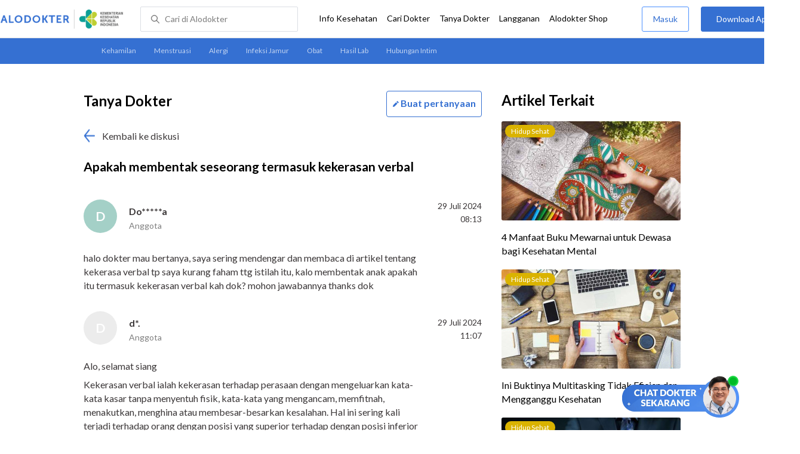

--- FILE ---
content_type: text/html
request_url: https://www.alodokter.com/komunitas/topic/apakah-membentak-seseorang-termasuk-kekerasan-verbal
body_size: 12548
content:
<!DOCTYPE html>
<html>
<head>
    <script type="text/javascript">
    window.dataLayer = window.dataLayer || []
    const userId = ""
    window.dataLayer = window.dataLayer || []
    const pageType = "komunitas/topics"
    let contentPage = getContentPage(pageType)
    dataLayer.push({
        user_id: userId,
        content_group: contentPage
    });
    localStorage.setItem('content_group', contentPage);

    function getContentPage(){
        let contentPage
        switch (pageType) {
        case 'home':
            const actionPage = "show"
            if(actionPage == 'index'){
                contentPage = "Homepage"
            } else {
                contentPage = "Page"
            }
            break;
        case 'tags':
            contentPage = "Tag Page"
            break;
        case 'komunitas/topics':
        case 'komunitas/discussions':
            contentPage = "Komunitas Page"
            break;
        case 'categories':
            //Hidup Sehat Page, Keluarga Page and Kesehatan Page for index page
            contentPage = ''
            break;
        case 'article':
            //Hidup Sehat Page, Keluarga Page and Kesehatan Page for article page
            contentPage = '' + " Page"
            break;
        case 'disease':
            contentPage = "Disease Page"
            break;
        case 'drugs':
            contentPage = "Drug Page"
            break;
        case 'komunitas/users':
            contentPage = "Profile Page"
            break;
        default:
            contentPage = "Page"
            break;
        }
        return contentPage
    }
</script>

<script defer type="text/javascript" src="https://static.criteo.net/js/ld/ld.js" defer></script>
<script defer>(function(w,d,s,l,i){w[l]=w[l]||[];w[l].push({'gtm.start':
new Date().getTime(),event:'gtm.js'});var f=d.getElementsByTagName(s)[0],
j=d.createElement(s),dl=l!='dataLayer'?'&l='+l:'';j.defer=true;j.src=   
'https://www.googletagmanager.com/gtm.js?id='+i+dl;f.parentNode.insertBefore(j,f);
})(window,document,'script','dataLayer','GTM-52W4MMF');</script>


    <meta charset="utf-8">
    <meta name="viewport" content="width=device-width, initial-scale=1.0, user-scalable=no">

    <title>Apakah Membentak Seseorang Termasuk Kekerasan Verbal - Tanya Alodokter</title>
    <meta http-equiv="Pragma" content="public">
    <meta http-equiv="Cache-Control" content="public">

    <link rel="preconnect" href="https://fonts.googleapis.com">
    <link rel="preconnect" href="https://fonts.gstatic.com" crossorigin>
    <link href="https://fonts.googleapis.com/css2?family=Lato:wght@400;600;700&display=swap" rel="stylesheet">
    <!-- CSS -->
    <style>
    html, body {
        margin: 0 auto;
        font-family: "Lato", sans-serif;
        font-size: 16px;
        color: #3b3738;
        line-height: 1.44;
        font-weight: 400;
        -webkit-font-smoothing: antialiased;
        -moz-osx-font-smoothing: grayscale;
        text-rendering: optimizeLegibility;
        -moz-font-feature-settings: "liga" on;
      }

    input{
       font-family: "Lato", sans-serif;
    }

      ::placeholder {
        color: #dadee4;
      }

      /* GLOBAL CSS */
      .container-fluid {
        width: 1340px;
        margin: 0 auto;
        padding: 0;
      }

      .container {
        width: 1000px;
        margin: 0 auto;
        padding: 0;
        display:flex;
        justify-content: space-between;
      }

      .main-container {
        width: 667px;
        margin: 0;
        padding: 0;
        display: inline-block;
        padding-top: 45px;
      }

      blockquote {
        box-sizing: border-box;
        margin: 1.5em 0px;
        padding: 0 8px;
        border-left: 4px solid #3570d2;
        font-weight: bold;
      }

      .side-container {
        width: 300px;
        margin: 0;
        padding: 0;
        display: inline-block;
        padding-top: 45px;
      }

      .dfp-container {
        margin-bottom: 20px;
      }

      .adunit {
          margin-bottom: 20px;
        }

      .post-index-title{color:#000;}

       .topic-list {
          width:667px;
          height:100px;
        }
        #topic-list{
          padding-top: 50px;
        }
        .topic-list-header {
          margin-bottom: 20px;
        }

        .container-button {
          display: flex;
          justify-content: space-between;
        }
        .card-topics {
          margin-top: 65px;
        }

        /* TEXT EDITOR */
      label  {
        font-weight: bold;
        color: #000;
      }

      .text-editor-container {
        margin-bottom: 40px;
        margin-top:60px;
      }

      .textarea {
        border-radius: 2px;
        border: solid 1px #dadee4;
      }

      .topic-title-container input {
        height: 40px;
        width: 667px;
        border-radius: 2px;
        border: solid 1px #dadee4;
        text-indent: 20px
      }

      .topic-title  {
        margin-top: 10px;
      }

      .disclaimer {
        border-radius: 3px;
        background-color: #f0f0f0;
        padding: 10px;
        font-size: 12px;
        letter-spacing: 1px;
        margin: 20px 0 12px;
      }

      .bbp-submit-wrapper span {
        float: right;
        width: 155px;
        height:50px;
        display: inline-block;
      }

      .button.link-button.cancel_question {
        width: 150px;
        line-height: 50px;
        letter-spacing: 1px;
        border: 1px solid #498FFF;
        color: #3570D2;
        font-size: 14px;
        display: inline-block;
        cursor: pointer;
      }

      .button.link-button.send_question {
        width: 150px;
        line-height: 50px;
        letter-spacing: 1px;
        background-color: #3570D2;
        font-size: 14px;
        display: inline-block;
      }

      .clear {
        clear: both;
      }

      input[type=submit],input[type=button] {
        text-decoration: none;
        text-align: center;
        display: block;
        border: 0;
        border-radius: 3px;
        color: #FFFFFF;
        cursor: pointer;
        font-size: 16px;
      }

      .button.link-button.cancel_question {
        width: 150px;
        line-height: 50px;
        letter-spacing: 1px;
        border: 1px solid #498FFF;
        color: #3570D2;
        background-color: #FFFFFF;
      }

      .button.link-button.send_question {
        width: 150px;
        line-height: 50px;
        letter-spacing: 1px;
        background-color: #3570D2;
      }

      .error-text {
          font-weight: lighter;
          color: red;
          font-size: smaller;
      }

      .hide {
          display: none;
      }

      .h2-related{
        font-size: 24px;
        font-weight: 900;
        font-style: normal;
        font-stretch: normal;
        line-height: 1.42;
        letter-spacing: normal;
        color: #000000;
        margin-top: 20px;
        margin-bottom: 12px;
      }
      .h2-related-article{
        font-size: 24px;
        font-weight: bold;
        font-style: normal;
        font-stretch: normal;
        line-height: 1.32;
        letter-spacing: -0.3px;
        margin: 0;
        margin-bottom: 20px;
        color: #000;
      }
      /* Content */
      .h1 {
        font-size: 24px;
        font-weight: bold;
        color: #000;
        display: inline-block;
      }

      .h2 {
        font-size: 21px;
        font-weight: bold;
        color: #000;
      }

      .reply-doctor-button-container {
        float: right;
        display: inline-block;
      }

      /* TEXT EDITOR */
      label  {
        font-weight: bold;
        color: #000;
      }

      .back-to-community {
        margin: 20px 0;
      }

      .clear {
        clear: both;
      }

      .share-button-container{
        margin: 30px 0 0 0;
        border-bottom: 1px solid #dadee4;
        padding-bottom: 32px;
      }

      .maskinginfo {
        font-size: 12px;
        line-height: 135%;
        color: #000;
        height: 16px;
        margin: 0 0 24px;
      }

      .maskinginfo img {
        height: 12px;
        margin-bottom: -2px;
      }

      .grecaptcha-badge { visibility: hidden; }
</style>

    <!-- CSS -->

    <meta charset="UTF-8">
<meta name="viewport" content="width=device-width, initial-scale=1.0, user-scalable=yes, maximum-scale=5" >
<!-- Favicon -->
<link rel="shortcut icon" type="image/x-icon" href="/assets/favicon-73b49b1e9302b388560f5836153dcf6a1ec42c607c96fc65d5b29e773c85374a.ico" />
<link rel="icon" type="image/png" href="/assets/favicon-48x48-fe366add8379860e5ee5041f0b6b9745ff450a945001d5f04fd8a0d706837ea6.png" sizes="48x48" />
<link rel="apple-touch-icon" type="image/png" href="/assets/apple-touch-icon-fbe9a22f2fc74b52818c962ab91b40031f1e6dd2d614f376eb1efcc03c5bba0b.png" sizes="192x192" />

<meta name="apple-mobile-web-app-title" content="Alodokter">
<meta name="application-name" content="Alodokter">
<meta name="msapplication-TileColor" content="#ffffff">
<meta name="apple-mobile-web-app-status-bar-style" content="#3973cf">
<meta name="theme-color" content="#3973cf">

<meta name="alexaVerifyID" content="n_Kykr_OZlOYYRDisl_bHGZYccc">
<meta name="google-site-verification" content=j8xshrH7uBo3AEjk-HfjufpapvzwkNHw57NXFN3G07Y>
<meta name="msvalidate.01" content=C233DAA628883F2DD70CD54C789D0494>
<meta name="posttype" content="topic">
<meta name="remarketing_tags" content="psikologi">
<meta name="wellness_card" content="false">
<meta name="criteo_account" content="62444">
<meta name="description" content="halo dokter mau bertanya, saya sering mendengar dan membaca di artikel tentang kekerasa verbal tp saya kurang faham ttg istilah itu, kalo membentak anak apakah itu" />
<meta name="keywords" content="alodokter, kesehatan, medis, penyakit, komunitas kesehatan, dokter, konsultasi kesehatan, informasi kesehatan, komunitas, diskusi kesehatan, , psikologi" />
<meta name="facebook-domain-verification" content="v9k4b24zt24dxdo39v3ab3gnt5ns5b" />

<meta property="fb:app_id" content="331705120345014" />
<meta property="og:site_name" content="Alodokter" />
<meta property="og:type" content="topic" />
<meta property="og:title" content="Apakah membentak seseorang termasuk kekerasan verbal" />
<meta property="og:url" content="https://www.alodokter.com/komunitas/topic/apakah-membentak-seseorang-termasuk-kekerasan-verbal" />
<meta property="og:description" content="halo dokter mau bertanya, saya sering mendengar dan membaca di artikel tentang kekerasa verbal tp saya kurang faham ttg istilah itu, kalo membentak anak apakah itu" />

<meta property="og:locale" content="en_US" />
<meta property="og:updated_time" content="2024-07-29T11:07:52+07:00" />
<meta property="og:image" itemprop="image" content="https://www.alodokter.com/wp-content/uploads/2014/07/dokter-indonesia-alodokter.jpg" />

<meta property="og:image:width" content="650" />
<meta property="og:image:height" content="433" />
<meta property="og:image:type" content="image/jpeg" />
<meta property="article:published_time" content="2024-07-29T08:13:29+07:00" />
<meta property="article:modified_time" content="2024-07-29T11:07:52+07:00" />
<meta property="article:author" content="https://www.alodokter.com/author/alo-healthanalyst4/" />
<meta property="article:publiher" content="https://www.alodokter.com/" />
<!-- default -->
<meta property="article:tag" content="alodokter" />
<meta property="article:tag" content="kesehatan"/>
<meta property="article:tag" content="medis" />
<meta property="article:tag" content="penyakit" />
<meta property="article:tag" content="komunitas kesehatan" />
<meta property="article:tag" content="dokter" />
<meta property="article:tag" content="konsultasi kesehatan" />
<meta property="article:tag" content="informasi kesehatan" />


<meta property="article:tag" content="psikologi" />

<meta name="twitter:card" content="summary" />
<meta name="twitter:title" content="Apakah membentak seseorang termasuk kekerasan verbal" />
<meta name="twitter:description" content="halo dokter mau bertanya, saya sering mendengar dan membaca di artikel tentang kekerasa verbal tp saya kurang faham ttg istilah itu, kalo membentak anak apakah itu" />
<meta name="twitter:image:src" content="https://www.alodokter.com/wp-content/uploads/2014/07/dokter-indonesia-alodokter.jpg" />
<meta name="twitter:image:width" content="650" />
<meta name="twitter:image:height" content="433" />

    <link rel="alternate" href="android-app://com.alodokter.android/http/www.alodokter.com/komunitas/topic/apakah-membentak-seseorang-termasuk-kekerasan-verbal">
<link rel='canonical' href='https://www.alodokter.com/komunitas/topic/apakah-membentak-seseorang-termasuk-kekerasan-verbal' />
<meta name="referer" content="http://www.google.com" />
<meta name="platform" content="Desktop" />
<meta name="recaptcha-site-key" content="6Ldg7gQhAAAAAN8ebL4Gr-hTid51r0i9BpsdaEWE" />

            <script src="https://www.google.com/recaptcha/enterprise.js?render=6Ldg7gQhAAAAAN8ebL4Gr-hTid51r0i9BpsdaEWE"></script>
        

    <meta name="csrf-param" content="authenticity_token" />
<meta name="csrf-token" content="srjDsYDNUXMRyo2DcvEO7ivJ9ks4MDRIH4E1qmOTJANcg3ZCe9PFy5djwyHcxI/NyVNV6UaAYfmreiZMkG1LGQ==" />

    <!-- Facebook Pixel Code -->
    <script>
        !function(f,b,e,v,n,t,s){if(f.fbq)return;n=f.fbq=function(){n.callMethod?
            n.callMethod.apply(n,arguments):n.queue.push(arguments)};if(!f._fbq)f._fbq=n;
            n.push=n;n.loaded=!0;n.version='2.0';n.queue=[];t=b.createElement(e);t.async=!0;
            t.src=v;s=b.getElementsByTagName(e)[0];s.parentNode.insertBefore(t,s)}
        (window, document,'script','https://connect.facebook.net/en_US/fbevents.js');
        fbq('init', '948327898593359');
        fbq('track', "PageView");
    </script>
    <!-- <noscript><img height="1" width="1" style="display:none" src="https://www.facebook.com/tr?id=948327898593359&ev=PageView&noscript=1"/></noscript> -->
    <!-- End Facebook Pixel Code -->

    <script type='text/javascript'>
        function initExperiment(ExperimentID, callback){if (!ExperimentID){return callback(null);}var r=false; var s=document.createElement('script'); s.type='text/javascript'; s.src='//www.google-analytics.com/cx/api.js?experiment='+ExperimentID; s.onload=function(){if (!r && (!this.readyState || this.readyState=='complete')){r=true; callback(cxApi.chooseVariation());}else{callback(null)}}; s.onerror=function(){callback(null)}; var t=document.getElementsByTagName('script')[0]; t.parentNode.insertBefore(s, t);}
        (function(i,s,o,g,r,a,m){i['GoogleAnalyticsObject']=r;i[r]=i[r]||function(){
        (i[r].q=i[r].q||[]).push(arguments)},i[r].l=1*new Date();a=s.createElement(o),
        m=s.getElementsByTagName(o)[0];a.async=1;a.src=g;m.parentNode.insertBefore(a,m)
        })(window,document,'script','//www.google-analytics.com/analytics.js','ga');
        ga('create', 'UA-52179504-1', 'alodokter.com');
        ga('require', 'displayfeatures');

        var typePage = 'komunitas/topics';
        if (typePage == 'article') {
            window.GAPageType = 'Article';
            ga('set', 'contentGroup1', 'Article Page');
        } else if (typePage == 'komunitas/topics' || typePage == 'komunitas/discussions') {
            window.GAPageType = 'Komunitas';
            ga('set', 'contentGroup1', 'Komunitas Page');
        } else if (typePage == 'disease') {
            window.GAPageType = 'Diseases';
            ga('set', 'contentGroup1', 'Disease Page');
        } else if (typePage == 'drugs') {
            window.GAPageType = 'Drugs';
            ga('set', 'contentGroup1', 'Drug Page');
        } else {
            window.GAPageType = 'General';
        }
        ga('set','contentGroup2', "July 2024");
        ga('set','contentGroup3', "Do*****a");
        ga('set','dimension1', "psikologi");
        initExperiment(window.ExperimentID, function(variation) {
            if (variation !== null) {
                window.ExperimentReady = true;
                window.ExperimentVariation = variation;
                ga('set', 'expId', window.ExperimentID);
                ga('set', 'expVar', window.ExperimentVariation);
            }
            ga('send', 'pageview');
            ga('send', 'event', 'Scroll Depth', GAPageType, '0%');
        });
    </script>

    <script type='text/javascript'>
        var googletag = googletag || {};
        googletag.cmd = googletag.cmd || [];
    </script>
    <script async="async" src="https://securepubads.g.doubleclick.net/tag/js/gpt.js"></script>

    <script defer src="https://www.googleoptimize.com/optimize.js?id=OPT-W6K9PTG"></script>

</head>
<body>
    <!-- HEADER -->
    
    <top-navbar-view id="top-navbar-view"
        user-photo=""
        is-show-kemenkes ="{&quot;kemenkes_partnership&quot;:true,&quot;kemenkes_top_bar_desktop&quot;:&quot;https://res.cloudinary.com/dk0z4ums3/image/upload/f_auto,q_auto/v1634020083/aloweb_assets/logo-header.png&quot;,&quot;kemenkes_bottom_banner_desktop&quot;:&quot;https://res.cloudinary.com/dk0z4ums3/image/upload/f_auto,q_auto/v1730097699/setting/1730097698.png&quot;,&quot;kemenkes_top_bar_mobile&quot;:&quot;https://res.cloudinary.com/dk0z4ums3/image/upload/f_auto,q_auto/v1634020083/aloweb_assets/logo-header.png&quot;,&quot;kemenkes_bottom_banner_mobile&quot;:&quot;https://res.cloudinary.com/dk0z4ums3/image/upload/f_auto,q_auto/v1730097809/setting/1730097808.png&quot;}"
        user-login=""
        user-fullname=""
        total-notif="0"
        doctor-editor-link=""
        user-link=""
            show-hide-menu="{&quot;web_show_top_navbar_aloproteksi&quot;:true,&quot;web_show_top_navbar_aloshop&quot;:true,&quot;web_show_top_navbar_caridokter&quot;:true,&quot;web_show_top_navbar_hidupsehat&quot;:true,&quot;web_show_top_navbar_infokesehatan&quot;:true,&quot;web_show_top_navbar_keluarga&quot;:true,&quot;web_show_top_navbar_kesehatan&quot;:true,&quot;web_show_top_navbar_obat&quot;:true,&quot;web_show_top_navbar_penyakit&quot;:true,&quot;web_show_top_navbar_tanyadokter&quot;:true,&quot;web_show_top_navbar_alochoice&quot;:true}"
            pdpa-content="{&quot;title&quot;:&quot;Perlindungan Data Anda yang Utama Bagi Kami&quot;,&quot;description&quot;:&quot;Saya telah memercayakan informasi untuk disimpan \u0026 digunakan. Keamanan data terlindungi sesuai \u003ca href=&#39;/syarat-dan-ketentuan&#39; target=&#39;_blank&#39;\u003e\u003cb\u003eSyarat \u0026 Ketentuan\u003c/b\u003e\u003c/a\u003e serta \u003ca href=&#39;/privasi&#39; target=&#39;_blank&#39;\u003e\u003cb\u003ePrivasi Alodokter\u003c/b\u003e\u003c/a\u003e&quot;,&quot;error_text&quot;:&quot;Klik centang untuk menyetujui Syarat Ketentuan dan Aturan Privasi ALODOKTER&quot;}"
            alodokter-otp-service="whatsapp"
    ></top-navbar-view>

    <!-- HEADER -->
    <message-bar id="messageBar"></message-bar>
    <message-full id="messageFull"></message-full>
    <message-ask-popup id="message-intermediary" href="/login-alodokter"></message-ask-popup>
    <div class="content">
        <sub-navbar-left
            tag-items="[{&quot;name&quot;:&quot;Kehamilan&quot;,&quot;slug&quot;:&quot;komunitas/topic-tag/kehamilan&quot;},{&quot;name&quot;:&quot;Menstruasi&quot;,&quot;slug&quot;:&quot;komunitas/topic-tag/menstruasi&quot;},{&quot;name&quot;:&quot;Alergi&quot;,&quot;slug&quot;:&quot;komunitas/topic-tag/alergi&quot;},{&quot;name&quot;:&quot;Infeksi Jamur&quot;,&quot;slug&quot;:&quot;komunitas/topic-tag/infeksi-jamur&quot;},{&quot;name&quot;:&quot;Obat&quot;,&quot;slug&quot;:&quot;komunitas/topic-tag/obat&quot;},{&quot;name&quot;:&quot;Hasil Lab&quot;,&quot;slug&quot;:&quot;komunitas/topic-tag/hasil-lab&quot;},{&quot;name&quot;:&quot;Hubungan Intim&quot;,&quot;slug&quot;:&quot;komunitas/topic-tag/hubungan-intim&quot;}]"
        ></sub-navbar-left>

        <div class="content-inner">
            <div class="container">
                <script type='text/javascript'>
    googletag.cmd.push(function () {
        googletag.defineSlot('/38162042/d_komunitas_topic_sidebar_300x600', [300, 600], 'div-gpt-ad-1428907644705-4').addService(googletag.pubads());
        googletag.defineSlot('/38162042/desktop_komunitas_topic_sidebar_middle_300x350', [300, 250], 'div-gpt-ad-1437530036059-3').addService(googletag.pubads());
        var rtags = document.querySelector('meta[name="remarketing_tags"]')
        // console.log(rtags)
        if(rtags != null){
          var remarketing_tags = rtags.content.split(' ');
          if (remarketing_tags != null && remarketing_tags.length > 0) {
              googletag.pubads().setTargeting('Topic', remarketing_tags);
          }
        }
        googletag.pubads().enableAsyncRendering();
        googletag.pubads().collapseEmptyDivs();
        googletag.enableServices();
    });
</script>
<div id="topic-top" class="content">
    <div class="container">
        <div class="main-container">
            <detail-topic
                id="detailTopic"
                post-id=''
                diskusi-id='66a6ecb9f211f60021883a05'
                is-user-login='false'
                member-topic-title='Apakah membentak seseorang termasuk kekerasan verbal'
                member-username='Do*****a'
                member-topic-content='&quot;\u003cp\u003ehalo dokter mau bertanya, saya sering mendengar dan membaca di artikel tentang kekerasa verbal tp saya kurang faham ttg istilah itu, kalo membentak anak apakah itu termasuk kekerasan verbal kah dok? mohon jawabannya thanks dok\u003c/p\u003e&quot;'
                member-post-date='29 Juli 2024, 08:13'
                member-answered='true'
                avatar-bg-color='#A4D0C7'
                avatar-default-color = '#ECECEC'
            ></detail-topic>

                    <doctor-topic
                      data-reply-id=''
                      reply-id='66a7159bf211f60021884e39'
                      avatar-image='https://res.cloudinary.com/dk0z4ums3/image/upload/w_56,h_56,c_fill/v1601099858/riza_marlina.jpg'
                        doctor-name-title='d*.'
                      doctor-title-small='Anggota'
                      doctor-topic-content='&quot;\n\n\u003cp\u003eAlo, selamat siang\u003c/p\u003e\n\u003cp\u003eKekerasan verbal ialah kekerasan terhadap perasaan dengan mengeluarkan kata-kata kasar tanpa menyentuh fisik, kata-kata yang mengancam, memfitnah, menakutkan, menghina atau membesar-besarkan kesalahan. Hal ini sering kali terjadi terhadap orang dengan posisi yang superior terhadap dengan posisi inferior seperti atasan kepada bawahan atau orang tua kepada anaknya. Jika membantak anak bisa masuk kedalam kekerasan verbal apalagi yang terlontar berupa hinaan, cacian, makian.\u003c/p\u003e\n\u003cp\u003eSudah banyak penelitian yang menemukan kaitan kebiasan membentak anak dengan gangguan kondisi psikologis dan perilaku anak, mendapati berteriak kepada anak justru membuat anak makin agresif secara fisik dan verbal. Jika anda sudah terlanjur membentak anak anda bisa meminta maaf, beri penjelasan, beri pelukan, maafkan diri sendiri. Cara mencegah agar tidak membentak anak ialah :\u003c/p\u003e\n\u003cul\u003e\n\u003cli\u003eTenangkan diri dengan meninggalkan area perang\u003c/li\u003e\n\u003cli\u003eKenali pemicunya\u003c/li\u003e\n\u003cli\u003eHindari kata-kata yang bisa menyakiti hati dan merendahkan mental anak, gunakan nada tenang dan pelan, minta anak untuk menatap mata agar tercipta komunikasi yang efektif\u003c/li\u003e\n\u003cli\u003eTerapkan konsekuensi bukan ancaman misalnya mengurangi warna bermain atau mengambil sementara mainan kesukaannya\u003c/li\u003e\n\u003c/ul\u003e\n\u003cp\u003eSemoga dapat membantu\u003c/p\u003e\n\n&quot;'
                      post-date='29 Juli 2024, 11:07'
                      by-doctor='dr. Riza Marlina'
                      by-nicename='riza_marlina'
                      avatar-bg-color=''
                      avatar-default-color = '#ECECEC'
                    ></doctor-topic>

                <div class="share-button-container">
                    <share-button></share-button>
                </div>

            <div style="clear:both"></div>
                <related-topic
    id="relatedTopic"
    related-items="[{&quot;_id&quot;:&quot;695dd481a9534f0037ec6f81&quot;,&quot;author_image&quot;:&quot;&quot;,&quot;avatar_bg_color&quot;:&quot;#90E0EF&quot;,&quot;doctor_answer&quot;:true,&quot;doctor_image&quot;:&quot;https://res.cloudinary.com/dk0z4ums3/image/upload/w_56,h_56,c_fill,f_auto/v1761786048/robby-murzen-alomedika-com.jpg&quot;,&quot;doctor_name&quot;:&quot;dr. Robby Firmansyah Murzen&quot;,&quot;excerpt&quot;:&quot;Dok, akhir-akhir ini saya merasa libido menurun terutama saat pekerjaan lagi banyak dan stres meningkat. Apakah stres memang bisa mempengaruhi gairah seksual?...&quot;,&quot;health_analyst&quot;:false,&quot;permalink&quot;:&quot;bagaimana-cara-mengatasinya-supaya-hubungan-dengan-pasangan-tetap-harmonis--meski&quot;,&quot;position&quot;:1,&quot;post_id&quot;:&quot;None&quot;,&quot;read_reply&quot;:false,&quot;reply&quot;:&quot;1&quot;,&quot;time_in_words&quot;:&quot;17 hari yang lalu&quot;,&quot;timestamp&quot;:&quot;Wed, 07 Jan 2026 06:41:31 GMT&quot;,&quot;title&quot;:&quot;Bagaimana cara mengatasinya supaya hubungan dengan pasangan tetap harmonis  meski libido menurun?&quot;,&quot;user_type&quot;:&quot;Health Analyst&quot;,&quot;username&quot;:&quot;Ro****a&quot;},{&quot;_id&quot;:&quot;696f017b01ef52002779a14b&quot;,&quot;author_image&quot;:&quot;&quot;,&quot;avatar_bg_color&quot;:&quot;#EEC6B3&quot;,&quot;doctor_answer&quot;:true,&quot;doctor_image&quot;:&quot;https://res.cloudinary.com/dk0z4ums3/image/upload/w_56,h_56,c_fill,f_auto/v1761786048/robby-murzen-alomedika-com.jpg&quot;,&quot;doctor_name&quot;:&quot;dr. Robby Firmansyah Murzen&quot;,&quot;excerpt&quot;:&quot;Dok, saya mau tanya, apakah benar kanker bukan selalu vonis mati? Bagaimana cara memahami harapan hidup dan kualitas hidup pasien kanker, terutama...&quot;,&quot;health_analyst&quot;:false,&quot;permalink&quot;:&quot;bagaimana-cara-memahami-harapan-dan-kualitas-hidup-pasien-kanker--terutama&quot;,&quot;position&quot;:2,&quot;post_id&quot;:&quot;None&quot;,&quot;read_reply&quot;:false,&quot;reply&quot;:&quot;1&quot;,&quot;time_in_words&quot;:&quot;4 hari yang lalu&quot;,&quot;timestamp&quot;:&quot;Tue, 20 Jan 2026 06:18:51 GMT&quot;,&quot;title&quot;:&quot;Bagaimana cara memahami harapan dan kualitas hidup pasien kanker, terutama setelah didiagnosis?&quot;,&quot;user_type&quot;:&quot;Health Analyst&quot;,&quot;username&quot;:&quot;Le****o&quot;},{&quot;_id&quot;:&quot;695dd4e3a9534f0037ec6fc0&quot;,&quot;author_image&quot;:&quot;&quot;,&quot;avatar_bg_color&quot;:&quot;#EEC6B3&quot;,&quot;doctor_answer&quot;:true,&quot;doctor_image&quot;:&quot;https://res.cloudinary.com/dk0z4ums3/image/upload/w_56,h_56,c_fill,f_auto/v1762175002/marianti_alodokter.jpg&quot;,&quot;doctor_name&quot;:&quot;dr. Marianti&quot;,&quot;excerpt&quot;:&quot;Akhir-akhir ini saya merasa tegang dan cemas, padahal tidak ada masalah yang jelas. Rasanya seperti ada beban, tapi saya sendiri tidak tahu...&quot;,&quot;health_analyst&quot;:false,&quot;permalink&quot;:&quot;apa-penyebab-perasaan-cemas-tanpa-alasan-pada-usia-quarter-life&quot;,&quot;position&quot;:3,&quot;post_id&quot;:&quot;None&quot;,&quot;read_reply&quot;:false,&quot;reply&quot;:&quot;1&quot;,&quot;time_in_words&quot;:&quot;17 hari yang lalu&quot;,&quot;timestamp&quot;:&quot;Wed, 07 Jan 2026 06:54:10 GMT&quot;,&quot;title&quot;:&quot;Apa penyebab perasaan cemas tanpa alasan pada usia quarter life dan bagaimana cara mengatasinya?&quot;,&quot;user_type&quot;:&quot;Health Analyst&quot;,&quot;username&quot;:&quot;So****a&quot;}]"
    title-related="Diskusi Terkait"
    topic-tags="psikologi"
    text-more-button="Selanjutnya"
    post-title="Apakah membentak seseorang termasuk kekerasan verbal"
    post-id="66a6ecb9f211f60021883a05"
    avatar-default-color = '#ECECEC'
>
</related-topic>


        </div>

        <div class="side-container">
          <!-- /38162042/d_komunitas_topic_sidebar_300x600 -->
          <div id='div-gpt-ad-1428907644705-4' style='height:600px; width:300px;' class='adunit'>
              <script type='text/javascript'>
                  googletag.cmd.push(function () {
                      googletag.display('div-gpt-ad-1428907644705-4');
                  });
              </script>
          </div>

          <!-- /38162042/desktop_komunitas_topic_sidebar_middle_300x350 -->
          <div id='div-gpt-ad-1437530036059-3' style='height:250px; width:300px;' class='adunit'>
              <script type='text/javascript'>
                  googletag.cmd.push(function () {
                      googletag.display('div-gpt-ad-1437530036059-3');
                  });
              </script>
          </div>

            <!-- RELATED POST -->
                <h2 class="h2-related-article">Artikel Terkait</h2>
<related-post
    id="relatedPost"
    related-items="[{&quot;category&quot;:&quot;Hidup Sehat&quot;,&quot;excerpt&quot;:&quot;Mewarnai menjadi salah satu aktivitas yang digemari anak-anak. Namun, siapa sangka ada beragam manfaat buku&quot;,&quot;id&quot;:235312,&quot;permalink&quot;:&quot;kabarnya-buku-mewarnai-untuk-dewasa-bisa-hilangkan-stres&quot;,&quot;position&quot;:1,&quot;post_image&quot;:&quot;https://res.cloudinary.com/dk0z4ums3/image/upload/w_300,h_166,c_fill/v1617156517/attached_image/kabarnya-buku-mewarnai-untuk-dewasa-bisa-hilangkan-stres.jpg&quot;,&quot;title&quot;:&quot;4 Manfaat Buku Mewarnai untuk Dewasa bagi Kesehatan Mental&quot;,&quot;category_label&quot;:&quot;hidup-sehat&quot;},{&quot;category&quot;:&quot;Hidup Sehat&quot;,&quot;excerpt&quot;:&quot;Multitasking adalah keterampilan dalam mengerjakan beberapa aktivitas atau pekerjaan sekaligus dalam waktu yang bersamaan. Multitasking&quot;,&quot;id&quot;:547181,&quot;permalink&quot;:&quot;ini-buktinya-multitasking-tidak-efisien-dan-mengganggu-kesehatan&quot;,&quot;position&quot;:2,&quot;post_image&quot;:&quot;https://res.cloudinary.com/dk0z4ums3/image/upload/w_300,h_166,c_fill/v1547200886/attached_image/ini-buktinya-multitasking-tidak-efisien-dan-mengganggu-kesehatan.jpg&quot;,&quot;title&quot;:&quot;Ini Buktinya Multitasking Tidak Efisien dan Mengganggu Kesehatan&quot;,&quot;category_label&quot;:&quot;hidup-sehat&quot;},{&quot;category&quot;:&quot;Hidup Sehat&quot;,&quot;excerpt&quot;:&quot;Memiliki IQ yang rendah bukanlah akhir dari segalanya, karena IQ memang bukanlah satu-satunya faktor yang&quot;,&quot;id&quot;:1793778,&quot;permalink&quot;:&quot;9-cara-meningkatkan-iq-yang-bisa-anda-coba&quot;,&quot;position&quot;:3,&quot;post_image&quot;:&quot;https://res.cloudinary.com/dk0z4ums3/image/upload/w_300,h_166,c_fill/v1589860978/attached_image/9-cara-meningkatkan-iq-yang-bisa-anda-coba.jpg&quot;,&quot;title&quot;:&quot;9 Cara Meningkatkan IQ yang Bisa Anda Coba&quot;,&quot;category_label&quot;:&quot;hidup-sehat&quot;},{&quot;category&quot;:&quot;Keluarga&quot;,&quot;excerpt&quot;:&quot;Penting bagi Anda untuk mengetahui ciri-ciri manipulasi dan cara menghadapinya. Manipulasi merupakan masalah yang bisa&quot;,&quot;id&quot;:1807132,&quot;permalink&quot;:&quot;deteksi-7-ciri-manipulasi-dan-ketahui-cara-menghadapinya&quot;,&quot;position&quot;:4,&quot;post_image&quot;:&quot;https://res.cloudinary.com/dk0z4ums3/image/upload/w_300,h_166,c_fill/v1700019515/attached_image/deteksi-7-ciri-manipulasi-dan-ketahui-cara-menghadapinya-2.jpg&quot;,&quot;title&quot;:&quot;Deteksi 7 Ciri Manipulasi dan Ketahui Cara Menghadapinya&quot;,&quot;category_label&quot;:&quot;keluarga&quot;},{&quot;category&quot;:&quot;Keluarga&quot;,&quot;excerpt&quot;:&quot;Introspeksi diri adalah cara seseorang untuk melihat dirinya atau merenungkan pikiran, emosi, dan ingatannya. Manfaat&quot;,&quot;id&quot;:1809024,&quot;permalink&quot;:&quot;manfaat-introspeksi-diri-dan-cara-menerapkanya&quot;,&quot;position&quot;:5,&quot;post_image&quot;:&quot;https://res.cloudinary.com/dk0z4ums3/image/upload/w_300,h_166,c_fill/v1614675128/attached_image/manfaat-introspeksi-diri-dan-cara-menerapkanya.jpg&quot;,&quot;title&quot;:&quot;Manfaat Introspeksi Diri dan Cara Menerapkanya&quot;,&quot;category_label&quot;:&quot;keluarga&quot;}]"
    url-more-button="/artikel-terkait/psikologi"
    see-more="false"
    post-title="Apakah membentak seseorang termasuk kekerasan verbal"
    post-id="66a6ecb9f211f60021883a05"
>
</related-post>


            <h2 class="h2-related">Dokter Terkait</h2>
<related-doctor
    doctor-items="[{&quot;doctor_id&quot;:&quot;62008917af77b80ec8da1d57&quot;,&quot;doctor_name&quot;:&quot;Novi Maulidta, M.Psi Psikolog&quot;,&quot;doctor_image&quot;:&quot;https://res.cloudinary.com/dk0z4ums3/image/upload/w_150,h_150,f_auto,q_auto/v1673583772/image_doctor/Photo-Novi-Maulidta%2C-M.Psi-Psikolog-4d46ac82-3582-405e-8cf6-bfa493d1cd84.jpg&quot;,&quot;doctor_speciality&quot;:&quot;Psikolog&quot;,&quot;doctor_url&quot;:&quot;/cari-dokter/psikolog&quot;,&quot;starting_price&quot;:235000.0},{&quot;doctor_id&quot;:&quot;61efa5dbf0ad91105af68e7e&quot;,&quot;doctor_name&quot;:&quot;dr. William Surya Atmadja, Sp.KJ&quot;,&quot;doctor_image&quot;:&quot;https://res.cloudinary.com/dk0z4ums3/image/upload/w_150,h_150,f_auto,q_auto/v1649823898/image_doctor/Foto%20dr.%20William%20Surya%20Atmadja%2C%20Sp.KJ%20-%20RS%20EMC%20Pulomas.jpeg.jpg&quot;,&quot;doctor_speciality&quot;:&quot;Dokter Psikiater&quot;,&quot;doctor_url&quot;:&quot;/cari-dokter/dokter-jiwa&quot;,&quot;starting_price&quot;:410000.0},{&quot;doctor_id&quot;:&quot;5ff54f56378ab40dde6629c5&quot;,&quot;doctor_name&quot;:&quot;dr. Tri Kumoroyekti, Sp.KJ&quot;,&quot;doctor_image&quot;:&quot;https://res.cloudinary.com/dk0z4ums3/image/upload/w_150,h_150,f_auto,q_auto/v1609912140/image_doctor/dr.%20Tri%20Kumoroyekti%2C%20Sp.KJ.png.png&quot;,&quot;doctor_speciality&quot;:&quot;Dokter Psikiater&quot;,&quot;doctor_url&quot;:&quot;/cari-dokter/dokter-jiwa&quot;,&quot;starting_price&quot;:240000.0}]"
    post-id="66a6ecb9f211f60021883a05"
></related-doctor>

        </div>
    </div>
</div>
<link-button-corona
        widget-image="https://res.cloudinary.com/dk0z4ums3/image/upload/f_auto,q_auto/v1699413839/setting/1699413837.gif"
        href="https://alodokter.onelink.me/1997390319/5c20772d"
    widget-floating-type="tanya-dokter"
></link-button-corona>

            </div>
        </div>

    </div>

     <!-- HEADER -->
    
<footer-view
  is-show-kemenkes ="{&quot;kemenkes_partnership&quot;:true,&quot;kemenkes_top_bar_desktop&quot;:&quot;https://res.cloudinary.com/dk0z4ums3/image/upload/f_auto,q_auto/v1634020083/aloweb_assets/logo-header.png&quot;,&quot;kemenkes_bottom_banner_desktop&quot;:&quot;https://res.cloudinary.com/dk0z4ums3/image/upload/f_auto,q_auto/v1730097699/setting/1730097698.png&quot;,&quot;kemenkes_top_bar_mobile&quot;:&quot;https://res.cloudinary.com/dk0z4ums3/image/upload/f_auto,q_auto/v1634020083/aloweb_assets/logo-header.png&quot;,&quot;kemenkes_bottom_banner_mobile&quot;:&quot;https://res.cloudinary.com/dk0z4ums3/image/upload/f_auto,q_auto/v1730097809/setting/1730097808.png&quot;}"
      show-hide-submenu-alo="{&quot;web_show_footer_aloproteksi&quot;:true,&quot;web_show_footer_aloproteksi_corporate&quot;:true,&quot;web_show_footer_hubungikami&quot;:true,&quot;web_show_footer_karier&quot;:true,&quot;web_show_footer_tentangkami&quot;:true,&quot;web_show_footer_timeditorial&quot;:true}"
      insurance-menu-nav="{&quot;is_display&quot;:false,&quot;title&quot;:&quot;Dapatkan Komisi Referral&quot;,&quot;link&quot;:&quot;https://program.alodokter.com/aloproteksi-komisi-referral&quot;}"
></footer-view>
    <!-- HEADER -->

    <!-- Polymer 3 -->
    <script src="/assets/custom-elements-es5-adapter-8c38dd9f2e16de3af85d83b3567ad32138ea58f33ec1412f607f10acf62ae652.js" defer="defer"></script>
    <script src="/packs/topic-page-3c18c1871bdf9cf531f3.js" defer="defer"></script>
    <!-- Polymer 3 -->

    <!-- IRON AJAX -->
    <iron-ajax
            id="postCounter"
            auto url="/api/posts/counter"
            headers='{"Authorization": "Token token=58caa8685c084db79f733f40ebae25f1"}'
            method="post"
            params='{ "post_id": "66a6ecb9f211f60021883a05"}'
            handle-as="json">
          </iron-ajax>
    <iron-ajax
            id="pubsubRecommenderMVP"
            auto url="https://www.alodokter.com/api/pubsub/recommender_mvp"
            method="post"
            params='{"recommendation_id": "ff553ce8-c2b3-4aa0-bb0b-4c221b3fca08",
                "post_id": "66a6ecb9f211f60021883a05",
                "post_slug": "apakah-membentak-seseorang-termasuk-kekerasan-verbal",
                "algorithm": "articles_top_ctr",
                "is_randomized": "false",
                "related_posts": "235312,kabarnya-buku-mewarnai-untuk-dewasa-bisa-hilangkan-stres,1,547181,ini-buktinya-multitasking-tidak-efisien-dan-mengganggu-kesehatan,2,1793778,9-cara-meningkatkan-iq-yang-bisa-anda-coba,3,1807132,deteksi-7-ciri-manipulasi-dan-ketahui-cara-menghadapinya,4,1809024,manfaat-introspeksi-diri-dan-cara-menerapkanya,5,1818078,mengenal-5-bahasa-cinta-kamu-yang-mana,6"
            }'
            handle-as="json">
          </iron-ajax>
    <iron-ajax
            id="pubsubRecommenderDiscussion"
            auto url="/api/pubsub/recommender_discussion"
            method="post"
            params='{"recommendation_id": "a86ac958-4198-4547-97f4-bba6294a7fc2",
                "post_id": "66a6ecb9f211f60021883a05",
                "post_slug": "apakah-membentak-seseorang-termasuk-kekerasan-verbal",
                "algorithm": "discussion_random_recent",
                "is_randomized": "true",
                "related_posts": "695dd481a9534f0037ec6f81,bagaimana-cara-mengatasinya-supaya-hubungan-dengan-pasangan-tetap-harmonis--meski,1,696f017b01ef52002779a14b,bagaimana-cara-memahami-harapan-dan-kualitas-hidup-pasien-kanker--terutama,2,695dd4e3a9534f0037ec6fc0,apa-penyebab-perasaan-cemas-tanpa-alasan-pada-usia-quarter-life,3"
            }'
            handle-as="json">
          </iron-ajax>
    <!-- IRON AJAX -->

    <script type='text/javascript'>
        document.onreadystatechange = function () {
            if (document.readyState == "complete"){
                console.log("ready!");
                // create cookies previous_url
                document.cookie = "previous_url=" + window.location.pathname+";path=/";

                    // create cookies for more related article
                    // document.cookie = "post_object_id=" + '66a6ecb9f211f60021883a05' +";path=/";
                    // var counter = $.ajax({
                    //     url: "/api/posts/counter", type : "POST",
                    //     headers: { 'Content-Type': 'application/x-www-form-urlencoded', 'Authorization': "Token token=58caa8685c084db79f733f40ebae25f1" },
                    //     data: { 'post_id': '66a6ecb9f211f60021883a05' },
                    //     success: function(data) {
                    //         console.log(data);
                    //    }
                    // });
            }
        };
    </script>
    <script type='text/javascript'>
        (function() {
            function getScript(url,success){
                var script=document.createElement('script');
                script.src=url;
                var head=document.getElementsByTagName('head')[0],
                    done=false;
                script.onload=script.onreadystatechange = function(){
                    if ( !done && (!this.readyState || this.readyState == 'loaded' || this.readyState == 'complete') ) {
                        done=true;
                        success();
                        script.onload = script.onreadystatechange = null;
                        head.removeChild(script);
                    }

                    /**
             * Track depth scroll
             */
            var currentDepthScroll = 0;

            function trackDepthScroll() {

                var bottom  = window.pageYOffset + window.innerHeight;
                var height  = document.body.clientHeight;
                var percent = (bottom/height)*100;
                var done25 = false;
                var done50 = false;
                var done75 = false;
                var done100 = false;

                if (percent >= 25 && currentDepthScroll < 25 && done25 == false) {
                    done25 = true;
                    currentDepthScroll = 25;
                    console.log("GA Type : "+ window.GAPageType);
                    console.log('Scroll Depth 25%');
                    ga('send', 'event', 'Scroll Depth', window.GAPageType, '25%');
                }

                if (percent >= 50 && currentDepthScroll < 50 && done50 == false) {
                    done50 = true;
                    currentDepthScroll = 50;
                    console.log('Scroll Depth 50%');
                    ga('send', 'event', 'Scroll Depth', window.GAPageType, '50%');
                }

                if (percent >= 75 && currentDepthScroll < 75 && done75 == false) {
                    done75 = true;
                    currentDepthScroll = 75;
                    console.log('Scroll Depth 75%');
                    ga('send', 'event', 'Scroll Depth', window.GAPageType, '75%');
                }

                if (percent >= 100 && currentDepthScroll < 99 && done100 == false) {
                    done100 = true;
                    currentDepthScroll = 100;
                    console.log('Scroll Depth 100%');
                    ga('send', 'event', 'Scroll Depth', window.GAPageType, '100%');
                }

            }

            window.onscroll = function() {
                trackDepthScroll();
            }
              };
              head.appendChild(script);
            }
            getScript('/assets/application_new-baf9d7101360907439d48b420f26b4b40ea05dabccd118da9189cccca140838a.js',function(){});
        })();
    </script>
    
     <!-- Google Tag Manager (noscript) -->
<noscript><iframe src="https://www.googletagmanager.com/ns.html?id=GTM-52W4MMF"
height="0" width="0" style="display:none;visibility:hidden"></iframe></noscript>
<!-- End Google Tag Manager (noscript) -->

<script>
    function sendEventGA4(data) {
        const metaUserId = document.head.querySelector('meta[name="user_id"][content]') ? document.head.querySelector('meta[name="user_id"][content]').content : ''
        const contentGroup = localStorage.getItem('content_group')
        if(dataLayer) {
            window.dataLayer.push(function() { this.reset(); });
            if (metaUserId) data["user_id"] = metaUserId
            if (contentGroup) data["content_group"] = contentGroup // re-add content_group
            dataLayer.push(data);
        }
    }

    function getFromDataLayer(key) {
        let result = null
        dataLayer.push(function() { 
            let value = this.get(key)
            if (value) {
                result = value;
            }
        })
        return result
    }
</script>
</body>
</html>


<get-community-status
    auth-token="Token token=A1zaSyAuecDZ9xJRb6DkQYWBmYrtzOGJD"
></get-community-status>


--- FILE ---
content_type: text/html; charset=utf-8
request_url: https://www.google.com/recaptcha/enterprise/anchor?ar=1&k=6Ldg7gQhAAAAAN8ebL4Gr-hTid51r0i9BpsdaEWE&co=aHR0cHM6Ly93d3cuYWxvZG9rdGVyLmNvbTo0NDM.&hl=en&v=N67nZn4AqZkNcbeMu4prBgzg&size=invisible&anchor-ms=20000&execute-ms=30000&cb=fsvqbnsfbseh
body_size: 49010
content:
<!DOCTYPE HTML><html dir="ltr" lang="en"><head><meta http-equiv="Content-Type" content="text/html; charset=UTF-8">
<meta http-equiv="X-UA-Compatible" content="IE=edge">
<title>reCAPTCHA</title>
<style type="text/css">
/* cyrillic-ext */
@font-face {
  font-family: 'Roboto';
  font-style: normal;
  font-weight: 400;
  font-stretch: 100%;
  src: url(//fonts.gstatic.com/s/roboto/v48/KFO7CnqEu92Fr1ME7kSn66aGLdTylUAMa3GUBHMdazTgWw.woff2) format('woff2');
  unicode-range: U+0460-052F, U+1C80-1C8A, U+20B4, U+2DE0-2DFF, U+A640-A69F, U+FE2E-FE2F;
}
/* cyrillic */
@font-face {
  font-family: 'Roboto';
  font-style: normal;
  font-weight: 400;
  font-stretch: 100%;
  src: url(//fonts.gstatic.com/s/roboto/v48/KFO7CnqEu92Fr1ME7kSn66aGLdTylUAMa3iUBHMdazTgWw.woff2) format('woff2');
  unicode-range: U+0301, U+0400-045F, U+0490-0491, U+04B0-04B1, U+2116;
}
/* greek-ext */
@font-face {
  font-family: 'Roboto';
  font-style: normal;
  font-weight: 400;
  font-stretch: 100%;
  src: url(//fonts.gstatic.com/s/roboto/v48/KFO7CnqEu92Fr1ME7kSn66aGLdTylUAMa3CUBHMdazTgWw.woff2) format('woff2');
  unicode-range: U+1F00-1FFF;
}
/* greek */
@font-face {
  font-family: 'Roboto';
  font-style: normal;
  font-weight: 400;
  font-stretch: 100%;
  src: url(//fonts.gstatic.com/s/roboto/v48/KFO7CnqEu92Fr1ME7kSn66aGLdTylUAMa3-UBHMdazTgWw.woff2) format('woff2');
  unicode-range: U+0370-0377, U+037A-037F, U+0384-038A, U+038C, U+038E-03A1, U+03A3-03FF;
}
/* math */
@font-face {
  font-family: 'Roboto';
  font-style: normal;
  font-weight: 400;
  font-stretch: 100%;
  src: url(//fonts.gstatic.com/s/roboto/v48/KFO7CnqEu92Fr1ME7kSn66aGLdTylUAMawCUBHMdazTgWw.woff2) format('woff2');
  unicode-range: U+0302-0303, U+0305, U+0307-0308, U+0310, U+0312, U+0315, U+031A, U+0326-0327, U+032C, U+032F-0330, U+0332-0333, U+0338, U+033A, U+0346, U+034D, U+0391-03A1, U+03A3-03A9, U+03B1-03C9, U+03D1, U+03D5-03D6, U+03F0-03F1, U+03F4-03F5, U+2016-2017, U+2034-2038, U+203C, U+2040, U+2043, U+2047, U+2050, U+2057, U+205F, U+2070-2071, U+2074-208E, U+2090-209C, U+20D0-20DC, U+20E1, U+20E5-20EF, U+2100-2112, U+2114-2115, U+2117-2121, U+2123-214F, U+2190, U+2192, U+2194-21AE, U+21B0-21E5, U+21F1-21F2, U+21F4-2211, U+2213-2214, U+2216-22FF, U+2308-230B, U+2310, U+2319, U+231C-2321, U+2336-237A, U+237C, U+2395, U+239B-23B7, U+23D0, U+23DC-23E1, U+2474-2475, U+25AF, U+25B3, U+25B7, U+25BD, U+25C1, U+25CA, U+25CC, U+25FB, U+266D-266F, U+27C0-27FF, U+2900-2AFF, U+2B0E-2B11, U+2B30-2B4C, U+2BFE, U+3030, U+FF5B, U+FF5D, U+1D400-1D7FF, U+1EE00-1EEFF;
}
/* symbols */
@font-face {
  font-family: 'Roboto';
  font-style: normal;
  font-weight: 400;
  font-stretch: 100%;
  src: url(//fonts.gstatic.com/s/roboto/v48/KFO7CnqEu92Fr1ME7kSn66aGLdTylUAMaxKUBHMdazTgWw.woff2) format('woff2');
  unicode-range: U+0001-000C, U+000E-001F, U+007F-009F, U+20DD-20E0, U+20E2-20E4, U+2150-218F, U+2190, U+2192, U+2194-2199, U+21AF, U+21E6-21F0, U+21F3, U+2218-2219, U+2299, U+22C4-22C6, U+2300-243F, U+2440-244A, U+2460-24FF, U+25A0-27BF, U+2800-28FF, U+2921-2922, U+2981, U+29BF, U+29EB, U+2B00-2BFF, U+4DC0-4DFF, U+FFF9-FFFB, U+10140-1018E, U+10190-1019C, U+101A0, U+101D0-101FD, U+102E0-102FB, U+10E60-10E7E, U+1D2C0-1D2D3, U+1D2E0-1D37F, U+1F000-1F0FF, U+1F100-1F1AD, U+1F1E6-1F1FF, U+1F30D-1F30F, U+1F315, U+1F31C, U+1F31E, U+1F320-1F32C, U+1F336, U+1F378, U+1F37D, U+1F382, U+1F393-1F39F, U+1F3A7-1F3A8, U+1F3AC-1F3AF, U+1F3C2, U+1F3C4-1F3C6, U+1F3CA-1F3CE, U+1F3D4-1F3E0, U+1F3ED, U+1F3F1-1F3F3, U+1F3F5-1F3F7, U+1F408, U+1F415, U+1F41F, U+1F426, U+1F43F, U+1F441-1F442, U+1F444, U+1F446-1F449, U+1F44C-1F44E, U+1F453, U+1F46A, U+1F47D, U+1F4A3, U+1F4B0, U+1F4B3, U+1F4B9, U+1F4BB, U+1F4BF, U+1F4C8-1F4CB, U+1F4D6, U+1F4DA, U+1F4DF, U+1F4E3-1F4E6, U+1F4EA-1F4ED, U+1F4F7, U+1F4F9-1F4FB, U+1F4FD-1F4FE, U+1F503, U+1F507-1F50B, U+1F50D, U+1F512-1F513, U+1F53E-1F54A, U+1F54F-1F5FA, U+1F610, U+1F650-1F67F, U+1F687, U+1F68D, U+1F691, U+1F694, U+1F698, U+1F6AD, U+1F6B2, U+1F6B9-1F6BA, U+1F6BC, U+1F6C6-1F6CF, U+1F6D3-1F6D7, U+1F6E0-1F6EA, U+1F6F0-1F6F3, U+1F6F7-1F6FC, U+1F700-1F7FF, U+1F800-1F80B, U+1F810-1F847, U+1F850-1F859, U+1F860-1F887, U+1F890-1F8AD, U+1F8B0-1F8BB, U+1F8C0-1F8C1, U+1F900-1F90B, U+1F93B, U+1F946, U+1F984, U+1F996, U+1F9E9, U+1FA00-1FA6F, U+1FA70-1FA7C, U+1FA80-1FA89, U+1FA8F-1FAC6, U+1FACE-1FADC, U+1FADF-1FAE9, U+1FAF0-1FAF8, U+1FB00-1FBFF;
}
/* vietnamese */
@font-face {
  font-family: 'Roboto';
  font-style: normal;
  font-weight: 400;
  font-stretch: 100%;
  src: url(//fonts.gstatic.com/s/roboto/v48/KFO7CnqEu92Fr1ME7kSn66aGLdTylUAMa3OUBHMdazTgWw.woff2) format('woff2');
  unicode-range: U+0102-0103, U+0110-0111, U+0128-0129, U+0168-0169, U+01A0-01A1, U+01AF-01B0, U+0300-0301, U+0303-0304, U+0308-0309, U+0323, U+0329, U+1EA0-1EF9, U+20AB;
}
/* latin-ext */
@font-face {
  font-family: 'Roboto';
  font-style: normal;
  font-weight: 400;
  font-stretch: 100%;
  src: url(//fonts.gstatic.com/s/roboto/v48/KFO7CnqEu92Fr1ME7kSn66aGLdTylUAMa3KUBHMdazTgWw.woff2) format('woff2');
  unicode-range: U+0100-02BA, U+02BD-02C5, U+02C7-02CC, U+02CE-02D7, U+02DD-02FF, U+0304, U+0308, U+0329, U+1D00-1DBF, U+1E00-1E9F, U+1EF2-1EFF, U+2020, U+20A0-20AB, U+20AD-20C0, U+2113, U+2C60-2C7F, U+A720-A7FF;
}
/* latin */
@font-face {
  font-family: 'Roboto';
  font-style: normal;
  font-weight: 400;
  font-stretch: 100%;
  src: url(//fonts.gstatic.com/s/roboto/v48/KFO7CnqEu92Fr1ME7kSn66aGLdTylUAMa3yUBHMdazQ.woff2) format('woff2');
  unicode-range: U+0000-00FF, U+0131, U+0152-0153, U+02BB-02BC, U+02C6, U+02DA, U+02DC, U+0304, U+0308, U+0329, U+2000-206F, U+20AC, U+2122, U+2191, U+2193, U+2212, U+2215, U+FEFF, U+FFFD;
}
/* cyrillic-ext */
@font-face {
  font-family: 'Roboto';
  font-style: normal;
  font-weight: 500;
  font-stretch: 100%;
  src: url(//fonts.gstatic.com/s/roboto/v48/KFO7CnqEu92Fr1ME7kSn66aGLdTylUAMa3GUBHMdazTgWw.woff2) format('woff2');
  unicode-range: U+0460-052F, U+1C80-1C8A, U+20B4, U+2DE0-2DFF, U+A640-A69F, U+FE2E-FE2F;
}
/* cyrillic */
@font-face {
  font-family: 'Roboto';
  font-style: normal;
  font-weight: 500;
  font-stretch: 100%;
  src: url(//fonts.gstatic.com/s/roboto/v48/KFO7CnqEu92Fr1ME7kSn66aGLdTylUAMa3iUBHMdazTgWw.woff2) format('woff2');
  unicode-range: U+0301, U+0400-045F, U+0490-0491, U+04B0-04B1, U+2116;
}
/* greek-ext */
@font-face {
  font-family: 'Roboto';
  font-style: normal;
  font-weight: 500;
  font-stretch: 100%;
  src: url(//fonts.gstatic.com/s/roboto/v48/KFO7CnqEu92Fr1ME7kSn66aGLdTylUAMa3CUBHMdazTgWw.woff2) format('woff2');
  unicode-range: U+1F00-1FFF;
}
/* greek */
@font-face {
  font-family: 'Roboto';
  font-style: normal;
  font-weight: 500;
  font-stretch: 100%;
  src: url(//fonts.gstatic.com/s/roboto/v48/KFO7CnqEu92Fr1ME7kSn66aGLdTylUAMa3-UBHMdazTgWw.woff2) format('woff2');
  unicode-range: U+0370-0377, U+037A-037F, U+0384-038A, U+038C, U+038E-03A1, U+03A3-03FF;
}
/* math */
@font-face {
  font-family: 'Roboto';
  font-style: normal;
  font-weight: 500;
  font-stretch: 100%;
  src: url(//fonts.gstatic.com/s/roboto/v48/KFO7CnqEu92Fr1ME7kSn66aGLdTylUAMawCUBHMdazTgWw.woff2) format('woff2');
  unicode-range: U+0302-0303, U+0305, U+0307-0308, U+0310, U+0312, U+0315, U+031A, U+0326-0327, U+032C, U+032F-0330, U+0332-0333, U+0338, U+033A, U+0346, U+034D, U+0391-03A1, U+03A3-03A9, U+03B1-03C9, U+03D1, U+03D5-03D6, U+03F0-03F1, U+03F4-03F5, U+2016-2017, U+2034-2038, U+203C, U+2040, U+2043, U+2047, U+2050, U+2057, U+205F, U+2070-2071, U+2074-208E, U+2090-209C, U+20D0-20DC, U+20E1, U+20E5-20EF, U+2100-2112, U+2114-2115, U+2117-2121, U+2123-214F, U+2190, U+2192, U+2194-21AE, U+21B0-21E5, U+21F1-21F2, U+21F4-2211, U+2213-2214, U+2216-22FF, U+2308-230B, U+2310, U+2319, U+231C-2321, U+2336-237A, U+237C, U+2395, U+239B-23B7, U+23D0, U+23DC-23E1, U+2474-2475, U+25AF, U+25B3, U+25B7, U+25BD, U+25C1, U+25CA, U+25CC, U+25FB, U+266D-266F, U+27C0-27FF, U+2900-2AFF, U+2B0E-2B11, U+2B30-2B4C, U+2BFE, U+3030, U+FF5B, U+FF5D, U+1D400-1D7FF, U+1EE00-1EEFF;
}
/* symbols */
@font-face {
  font-family: 'Roboto';
  font-style: normal;
  font-weight: 500;
  font-stretch: 100%;
  src: url(//fonts.gstatic.com/s/roboto/v48/KFO7CnqEu92Fr1ME7kSn66aGLdTylUAMaxKUBHMdazTgWw.woff2) format('woff2');
  unicode-range: U+0001-000C, U+000E-001F, U+007F-009F, U+20DD-20E0, U+20E2-20E4, U+2150-218F, U+2190, U+2192, U+2194-2199, U+21AF, U+21E6-21F0, U+21F3, U+2218-2219, U+2299, U+22C4-22C6, U+2300-243F, U+2440-244A, U+2460-24FF, U+25A0-27BF, U+2800-28FF, U+2921-2922, U+2981, U+29BF, U+29EB, U+2B00-2BFF, U+4DC0-4DFF, U+FFF9-FFFB, U+10140-1018E, U+10190-1019C, U+101A0, U+101D0-101FD, U+102E0-102FB, U+10E60-10E7E, U+1D2C0-1D2D3, U+1D2E0-1D37F, U+1F000-1F0FF, U+1F100-1F1AD, U+1F1E6-1F1FF, U+1F30D-1F30F, U+1F315, U+1F31C, U+1F31E, U+1F320-1F32C, U+1F336, U+1F378, U+1F37D, U+1F382, U+1F393-1F39F, U+1F3A7-1F3A8, U+1F3AC-1F3AF, U+1F3C2, U+1F3C4-1F3C6, U+1F3CA-1F3CE, U+1F3D4-1F3E0, U+1F3ED, U+1F3F1-1F3F3, U+1F3F5-1F3F7, U+1F408, U+1F415, U+1F41F, U+1F426, U+1F43F, U+1F441-1F442, U+1F444, U+1F446-1F449, U+1F44C-1F44E, U+1F453, U+1F46A, U+1F47D, U+1F4A3, U+1F4B0, U+1F4B3, U+1F4B9, U+1F4BB, U+1F4BF, U+1F4C8-1F4CB, U+1F4D6, U+1F4DA, U+1F4DF, U+1F4E3-1F4E6, U+1F4EA-1F4ED, U+1F4F7, U+1F4F9-1F4FB, U+1F4FD-1F4FE, U+1F503, U+1F507-1F50B, U+1F50D, U+1F512-1F513, U+1F53E-1F54A, U+1F54F-1F5FA, U+1F610, U+1F650-1F67F, U+1F687, U+1F68D, U+1F691, U+1F694, U+1F698, U+1F6AD, U+1F6B2, U+1F6B9-1F6BA, U+1F6BC, U+1F6C6-1F6CF, U+1F6D3-1F6D7, U+1F6E0-1F6EA, U+1F6F0-1F6F3, U+1F6F7-1F6FC, U+1F700-1F7FF, U+1F800-1F80B, U+1F810-1F847, U+1F850-1F859, U+1F860-1F887, U+1F890-1F8AD, U+1F8B0-1F8BB, U+1F8C0-1F8C1, U+1F900-1F90B, U+1F93B, U+1F946, U+1F984, U+1F996, U+1F9E9, U+1FA00-1FA6F, U+1FA70-1FA7C, U+1FA80-1FA89, U+1FA8F-1FAC6, U+1FACE-1FADC, U+1FADF-1FAE9, U+1FAF0-1FAF8, U+1FB00-1FBFF;
}
/* vietnamese */
@font-face {
  font-family: 'Roboto';
  font-style: normal;
  font-weight: 500;
  font-stretch: 100%;
  src: url(//fonts.gstatic.com/s/roboto/v48/KFO7CnqEu92Fr1ME7kSn66aGLdTylUAMa3OUBHMdazTgWw.woff2) format('woff2');
  unicode-range: U+0102-0103, U+0110-0111, U+0128-0129, U+0168-0169, U+01A0-01A1, U+01AF-01B0, U+0300-0301, U+0303-0304, U+0308-0309, U+0323, U+0329, U+1EA0-1EF9, U+20AB;
}
/* latin-ext */
@font-face {
  font-family: 'Roboto';
  font-style: normal;
  font-weight: 500;
  font-stretch: 100%;
  src: url(//fonts.gstatic.com/s/roboto/v48/KFO7CnqEu92Fr1ME7kSn66aGLdTylUAMa3KUBHMdazTgWw.woff2) format('woff2');
  unicode-range: U+0100-02BA, U+02BD-02C5, U+02C7-02CC, U+02CE-02D7, U+02DD-02FF, U+0304, U+0308, U+0329, U+1D00-1DBF, U+1E00-1E9F, U+1EF2-1EFF, U+2020, U+20A0-20AB, U+20AD-20C0, U+2113, U+2C60-2C7F, U+A720-A7FF;
}
/* latin */
@font-face {
  font-family: 'Roboto';
  font-style: normal;
  font-weight: 500;
  font-stretch: 100%;
  src: url(//fonts.gstatic.com/s/roboto/v48/KFO7CnqEu92Fr1ME7kSn66aGLdTylUAMa3yUBHMdazQ.woff2) format('woff2');
  unicode-range: U+0000-00FF, U+0131, U+0152-0153, U+02BB-02BC, U+02C6, U+02DA, U+02DC, U+0304, U+0308, U+0329, U+2000-206F, U+20AC, U+2122, U+2191, U+2193, U+2212, U+2215, U+FEFF, U+FFFD;
}
/* cyrillic-ext */
@font-face {
  font-family: 'Roboto';
  font-style: normal;
  font-weight: 900;
  font-stretch: 100%;
  src: url(//fonts.gstatic.com/s/roboto/v48/KFO7CnqEu92Fr1ME7kSn66aGLdTylUAMa3GUBHMdazTgWw.woff2) format('woff2');
  unicode-range: U+0460-052F, U+1C80-1C8A, U+20B4, U+2DE0-2DFF, U+A640-A69F, U+FE2E-FE2F;
}
/* cyrillic */
@font-face {
  font-family: 'Roboto';
  font-style: normal;
  font-weight: 900;
  font-stretch: 100%;
  src: url(//fonts.gstatic.com/s/roboto/v48/KFO7CnqEu92Fr1ME7kSn66aGLdTylUAMa3iUBHMdazTgWw.woff2) format('woff2');
  unicode-range: U+0301, U+0400-045F, U+0490-0491, U+04B0-04B1, U+2116;
}
/* greek-ext */
@font-face {
  font-family: 'Roboto';
  font-style: normal;
  font-weight: 900;
  font-stretch: 100%;
  src: url(//fonts.gstatic.com/s/roboto/v48/KFO7CnqEu92Fr1ME7kSn66aGLdTylUAMa3CUBHMdazTgWw.woff2) format('woff2');
  unicode-range: U+1F00-1FFF;
}
/* greek */
@font-face {
  font-family: 'Roboto';
  font-style: normal;
  font-weight: 900;
  font-stretch: 100%;
  src: url(//fonts.gstatic.com/s/roboto/v48/KFO7CnqEu92Fr1ME7kSn66aGLdTylUAMa3-UBHMdazTgWw.woff2) format('woff2');
  unicode-range: U+0370-0377, U+037A-037F, U+0384-038A, U+038C, U+038E-03A1, U+03A3-03FF;
}
/* math */
@font-face {
  font-family: 'Roboto';
  font-style: normal;
  font-weight: 900;
  font-stretch: 100%;
  src: url(//fonts.gstatic.com/s/roboto/v48/KFO7CnqEu92Fr1ME7kSn66aGLdTylUAMawCUBHMdazTgWw.woff2) format('woff2');
  unicode-range: U+0302-0303, U+0305, U+0307-0308, U+0310, U+0312, U+0315, U+031A, U+0326-0327, U+032C, U+032F-0330, U+0332-0333, U+0338, U+033A, U+0346, U+034D, U+0391-03A1, U+03A3-03A9, U+03B1-03C9, U+03D1, U+03D5-03D6, U+03F0-03F1, U+03F4-03F5, U+2016-2017, U+2034-2038, U+203C, U+2040, U+2043, U+2047, U+2050, U+2057, U+205F, U+2070-2071, U+2074-208E, U+2090-209C, U+20D0-20DC, U+20E1, U+20E5-20EF, U+2100-2112, U+2114-2115, U+2117-2121, U+2123-214F, U+2190, U+2192, U+2194-21AE, U+21B0-21E5, U+21F1-21F2, U+21F4-2211, U+2213-2214, U+2216-22FF, U+2308-230B, U+2310, U+2319, U+231C-2321, U+2336-237A, U+237C, U+2395, U+239B-23B7, U+23D0, U+23DC-23E1, U+2474-2475, U+25AF, U+25B3, U+25B7, U+25BD, U+25C1, U+25CA, U+25CC, U+25FB, U+266D-266F, U+27C0-27FF, U+2900-2AFF, U+2B0E-2B11, U+2B30-2B4C, U+2BFE, U+3030, U+FF5B, U+FF5D, U+1D400-1D7FF, U+1EE00-1EEFF;
}
/* symbols */
@font-face {
  font-family: 'Roboto';
  font-style: normal;
  font-weight: 900;
  font-stretch: 100%;
  src: url(//fonts.gstatic.com/s/roboto/v48/KFO7CnqEu92Fr1ME7kSn66aGLdTylUAMaxKUBHMdazTgWw.woff2) format('woff2');
  unicode-range: U+0001-000C, U+000E-001F, U+007F-009F, U+20DD-20E0, U+20E2-20E4, U+2150-218F, U+2190, U+2192, U+2194-2199, U+21AF, U+21E6-21F0, U+21F3, U+2218-2219, U+2299, U+22C4-22C6, U+2300-243F, U+2440-244A, U+2460-24FF, U+25A0-27BF, U+2800-28FF, U+2921-2922, U+2981, U+29BF, U+29EB, U+2B00-2BFF, U+4DC0-4DFF, U+FFF9-FFFB, U+10140-1018E, U+10190-1019C, U+101A0, U+101D0-101FD, U+102E0-102FB, U+10E60-10E7E, U+1D2C0-1D2D3, U+1D2E0-1D37F, U+1F000-1F0FF, U+1F100-1F1AD, U+1F1E6-1F1FF, U+1F30D-1F30F, U+1F315, U+1F31C, U+1F31E, U+1F320-1F32C, U+1F336, U+1F378, U+1F37D, U+1F382, U+1F393-1F39F, U+1F3A7-1F3A8, U+1F3AC-1F3AF, U+1F3C2, U+1F3C4-1F3C6, U+1F3CA-1F3CE, U+1F3D4-1F3E0, U+1F3ED, U+1F3F1-1F3F3, U+1F3F5-1F3F7, U+1F408, U+1F415, U+1F41F, U+1F426, U+1F43F, U+1F441-1F442, U+1F444, U+1F446-1F449, U+1F44C-1F44E, U+1F453, U+1F46A, U+1F47D, U+1F4A3, U+1F4B0, U+1F4B3, U+1F4B9, U+1F4BB, U+1F4BF, U+1F4C8-1F4CB, U+1F4D6, U+1F4DA, U+1F4DF, U+1F4E3-1F4E6, U+1F4EA-1F4ED, U+1F4F7, U+1F4F9-1F4FB, U+1F4FD-1F4FE, U+1F503, U+1F507-1F50B, U+1F50D, U+1F512-1F513, U+1F53E-1F54A, U+1F54F-1F5FA, U+1F610, U+1F650-1F67F, U+1F687, U+1F68D, U+1F691, U+1F694, U+1F698, U+1F6AD, U+1F6B2, U+1F6B9-1F6BA, U+1F6BC, U+1F6C6-1F6CF, U+1F6D3-1F6D7, U+1F6E0-1F6EA, U+1F6F0-1F6F3, U+1F6F7-1F6FC, U+1F700-1F7FF, U+1F800-1F80B, U+1F810-1F847, U+1F850-1F859, U+1F860-1F887, U+1F890-1F8AD, U+1F8B0-1F8BB, U+1F8C0-1F8C1, U+1F900-1F90B, U+1F93B, U+1F946, U+1F984, U+1F996, U+1F9E9, U+1FA00-1FA6F, U+1FA70-1FA7C, U+1FA80-1FA89, U+1FA8F-1FAC6, U+1FACE-1FADC, U+1FADF-1FAE9, U+1FAF0-1FAF8, U+1FB00-1FBFF;
}
/* vietnamese */
@font-face {
  font-family: 'Roboto';
  font-style: normal;
  font-weight: 900;
  font-stretch: 100%;
  src: url(//fonts.gstatic.com/s/roboto/v48/KFO7CnqEu92Fr1ME7kSn66aGLdTylUAMa3OUBHMdazTgWw.woff2) format('woff2');
  unicode-range: U+0102-0103, U+0110-0111, U+0128-0129, U+0168-0169, U+01A0-01A1, U+01AF-01B0, U+0300-0301, U+0303-0304, U+0308-0309, U+0323, U+0329, U+1EA0-1EF9, U+20AB;
}
/* latin-ext */
@font-face {
  font-family: 'Roboto';
  font-style: normal;
  font-weight: 900;
  font-stretch: 100%;
  src: url(//fonts.gstatic.com/s/roboto/v48/KFO7CnqEu92Fr1ME7kSn66aGLdTylUAMa3KUBHMdazTgWw.woff2) format('woff2');
  unicode-range: U+0100-02BA, U+02BD-02C5, U+02C7-02CC, U+02CE-02D7, U+02DD-02FF, U+0304, U+0308, U+0329, U+1D00-1DBF, U+1E00-1E9F, U+1EF2-1EFF, U+2020, U+20A0-20AB, U+20AD-20C0, U+2113, U+2C60-2C7F, U+A720-A7FF;
}
/* latin */
@font-face {
  font-family: 'Roboto';
  font-style: normal;
  font-weight: 900;
  font-stretch: 100%;
  src: url(//fonts.gstatic.com/s/roboto/v48/KFO7CnqEu92Fr1ME7kSn66aGLdTylUAMa3yUBHMdazQ.woff2) format('woff2');
  unicode-range: U+0000-00FF, U+0131, U+0152-0153, U+02BB-02BC, U+02C6, U+02DA, U+02DC, U+0304, U+0308, U+0329, U+2000-206F, U+20AC, U+2122, U+2191, U+2193, U+2212, U+2215, U+FEFF, U+FFFD;
}

</style>
<link rel="stylesheet" type="text/css" href="https://www.gstatic.com/recaptcha/releases/N67nZn4AqZkNcbeMu4prBgzg/styles__ltr.css">
<script nonce="BKtO5m5Znn_f_vQfzBb83A" type="text/javascript">window['__recaptcha_api'] = 'https://www.google.com/recaptcha/enterprise/';</script>
<script type="text/javascript" src="https://www.gstatic.com/recaptcha/releases/N67nZn4AqZkNcbeMu4prBgzg/recaptcha__en.js" nonce="BKtO5m5Znn_f_vQfzBb83A">
      
    </script></head>
<body><div id="rc-anchor-alert" class="rc-anchor-alert"></div>
<input type="hidden" id="recaptcha-token" value="[base64]">
<script type="text/javascript" nonce="BKtO5m5Znn_f_vQfzBb83A">
      recaptcha.anchor.Main.init("[\x22ainput\x22,[\x22bgdata\x22,\x22\x22,\[base64]/[base64]/[base64]/[base64]/[base64]/[base64]/KGcoTywyNTMsTy5PKSxVRyhPLEMpKTpnKE8sMjUzLEMpLE8pKSxsKSksTykpfSxieT1mdW5jdGlvbihDLE8sdSxsKXtmb3IobD0odT1SKEMpLDApO08+MDtPLS0pbD1sPDw4fFooQyk7ZyhDLHUsbCl9LFVHPWZ1bmN0aW9uKEMsTyl7Qy5pLmxlbmd0aD4xMDQ/[base64]/[base64]/[base64]/[base64]/[base64]/[base64]/[base64]\\u003d\x22,\[base64]\\u003d\x22,\[base64]/Cgx/DjT0Vw5IHIsKVwqQvwp4oMGHCr8K/[base64]/PEp7w63CsCQVV8OLwr01wpzCkcKULUsvw4jDlBh9wr/DnzJqL1bCjW/[base64]/DmC1zZcK1wpHCjgcYaXRUw4PDsMOoHsK6w5/CkTJXI8KCbFjDpXzCq0AMw656PMKmasO5w5HCiA/DtgYyOsOPwoJfM8Ohw7jDssK5wqFnD2YRwrfCicOgbiJdZAbCqzUvY8OcQcKdAgN5w5LDhADDj8KQRcOdbMKRA8O7YcK+DMOvwpt5wpx/EBjDrFo5MmjDjx3Dljk5wrkYNwJGdxVdPSPCocKTNsOOIsKMw5fCuy7CkxDDhMOyw5bDrFpyw6LCucO7w5QCLMKracOiwq3DpW/Dqh/DsRkkT8KHTFPDjD5/KcKCw4EUw79wacK6UBkWw6/CtAhBSgQzw7PDr8OGdC3CqMOxwqfDvcO6w6ElVHBTwprCvcKUw7NePcK1w4HDqcKcMsKUw7PCoMOnwqrCskoDN8K/wpx6w4VRPcK+w53CmcKKOXLCmMOIYiDCg8KjBCPChcK8wrDCs3jDpQPDsMOHwpkaw6rCnsO1Gj3DkDbCqG/DjMOtwpPDjBTDrUgHw64iEsOIX8O/[base64]/DgTvCjT0Lw57DtlDDr3zCjk5Hw54NwqTCuUlGLSTDvlDChcKrw5Ngw6ZNN8K0w4rDtCfDvsORwolvw5zDi8Opw4DCkyHDlsKJw7wHbcOINTXCscOnw7p/KEkqw4UjZ8Khwp3DolrDkcOcw7XCvD3ClsOcWXjDgWDCnj/CnSlAFcK/XMKbYcKiQ8Kfw7VKQsKaXmdYwqhqO8K4w6LDgj8SP0pbT3UXw6bDnMKfw54eeMONPjkpXzdWR8KeD393LhJjBSZAwqIIb8OPw7AWwp/CvcO7wrJcTgRzFMKlw6pdwpTDmcOGTcOYQ8OTw6zCpsK2CW0qwoDCl8KCAcKaQcKZwp/Cs8Osw79Ca1gvdsOfextcLnIVw4nCiMK1aHthYG1pCsKHwqpiw4JOw7Iqwq4Jw73Cl2sQM8Onw48vecObwrrDqAIRw4XDoUvCncKnQX/Cn8ObYA0Yw4NQw51Qw5tsYcKfR8K9O1XCp8OPAcKwdAgjdMOAwoQUwp95H8OsQ3ofwqbCvUcEPMKZGn7DhUrDjcKjw7nCv2hrWsK3J8KVODnDj8OkIwbClMOhaUbCpMK/Z0vDpMKsJB/CrCfDlSLCixHDmW/CsWIpwpjDosK8acKdwqpgwrlnwqHDv8KtLUoKNDFXwo3DgcK9w5gawqjCs0nCtiQBLW/Cr8KbWz7DucKqBkfDlsKqQE/DvxXDtMOVKxrCmRzDj8K2woZpLcORCVFBw5tQwozDh8KbwpZ3GSxpw6DDhsKuJ8OIw5DDvcOpw75lwpwsMzJrCS3DoMO9WUjDj8OhwojCriDCg1fCp8KED8Kqw6N4w7bCjVh1EwYpwrbCjyzDm8KMw5/CiG0qwpUTw6dJdMOww5XDgsOUM8OgwohEwrEhwoIXRFhJQg3CngzDsknDq8OYQMKsBiMMw5lBDcOFTCdawrHDo8K7TGjDsMOUPG8BFcKsDsO3aVfDrFJLwppNKS/DrF8kSmHChsKyT8Oow57Dlwgewp8GwoIawoHCuxU9wqjDiMOgw5ZxwojDgcK0w5EzC8OEwqTDgmJFfsKMIcOtAg0Jw54CVSTDgMKIScK5w4Y/V8KgcH/ClG7CqMKFwo/CnMK2wpR7PcK0D8KlwpLDrcKhw7t/w7vDiAfCqMOmwoN0TgNjGx4vwqfDsMKYd8OiXcKpfxzCsjvDrMKqw4YNw4Q8VcOPcQ08wrrDl8K3UitPMzzDlsKMOEHChEhPXcKjB8KfWS0bwqjDt8OuwrbDojkiW8Kgw47ChMKhw5wMw49Pwr9wwqXDi8O4WsO7CcOgw74Ywos1A8K/d00uw4nChQAdw7vDtwMdwrfClVfCnVUKw5DChcOXwrh/MwPDtMKZwqEsO8O7eMK7w5ItNsOfLmorbn/DhcKXRMOjY8OcHTZzXMOKG8KcHWplMS3DrMOhw51hQMKacVkNCVF1w6LCtcOMV2DDvS7DuzTDui7Cv8Khw5QZLsOSwr/CkgfCh8OzayXDoU08fRNBZsKObMKgfAPDp216w5QEBwjDlsKtw7HCr8O6Lx0iw6PDqQlmFCfCqsKUwoHCp8Osw6zDrcKnw5TChsOzwrtQTWHDqsKkPSp/OMK9w6Jdwr/DmcOPwqHDrkTDrsO/woHCn8K7w4kIRcKDKCzDmsKnYcK0GcOWw63DmkpFwpd0wo4qScKqMTrDp8Kuw4jCslfDjsOKwrPCvsOyQBAywpPCr8KUwrfDmDtVw7t9bMKJw7kPeMOVwootw6ZZVyB/fEfDo2BYfmlPw6NnwrfDmcKvwozDuipPwo0RwrUTIww1wozDi8KpfsORQMKDaMKvaDEXwot/w6DDo1nDlgTCqGE9AcK7wq1yBcOhwq5rwrzDoXTDpiclwoTDnsKWw7bCh8OQKcOhwrDDicKhwppZTcKVJxtaw4/Cv8OKwojCglsmHGk9NMOqIUbCkMOQcgfDtcOpw6nDpMK9wpvCtMODbsKtw4vDrsK/MsKXXsKGw5BTSGrDvHsLdcO7w7vDosOvBMKZZcOSwr41IBvDvg3DmGsfEBFeKQZVMAASwqtEwqABwp/[base64]/[base64]/CvxRzb1dFwqDDhkTDpsOOLybCksKPVsKdTsKIMnjCh8KGwpbDsMKOKxnClybDkDYRwofChcKtw5LCvMKRwo98ByjCuMKlw7JdBMOVwqXDqTDDu8KiwrTDlVFsa8OxwpMbIcKfwpfCrFxaFBXDk1g4w6XDsMKWw5AneAnClUtaw4TCu28pOl/Dnkk3TMOgwok+EMOETwppw63CmMKDw5HDocK/w5XDjXzCjsOPwpzDgm7DqMKiw6vCmMK6wrJrGmXCm8Ksw6/CkMOvGj0CHVbDj8OLw7kaUcOOIsO1w5RVJMKQw7NCw4XCvMOTw6rCnMOAwo/DklXDtQ/CkXrDk8O+UcK3bsOJdMO9wrLDlsOHN1vCq0Nyw6IvwpIfw5TCq8KYwqIowq3Cj3MpXnwkw6wLw7PCrw3CvG0gwr3DpSIvMAfDvChewpDCvRjDo8OHeUZzG8Oww4/CrsK6w7wGE8Oaw6jClRbCpCTDu1gyw7l1NWoqw5xjwp8rw50xNsKhahjDp8OsBxbClVLCnjzDksKCVzgLw7HCtcOedgXCgsKaWsKOw6EPXcO8wr4vAlggQVBZw5LDpcOFZ8O6w5jDrcOvIsOMwrNpBcOhInTChVrDtlXCosKRwq/ChQ9GwrpJC8KUKsKICsOcMMO4RznDp8OrwoYcDjfDrgtIw6zClBJRw5xpSyhGw5Mtw7tEwq3ChsOZUsO3ZWsywqlmPMKCw53CgcOlSzvCsjhUwqUOw6vDvsKcBnrCi8K/ewfDo8O1w6HCosODwqPCgMKpU8KXIH/DncOOBMKhwokQfjPDr8OwwpsYcMKawofDuzxUQsOKYMOjwo/CisK4TCfCi8KkQcO4w7PCiyLCpjXDicOBDTgQwo/DpsOxRX4Mw6drw7I/CMO8w7FtCMKwwrXDlRnCvzQGGcKHw4HCrQB0w6DChgdUw5Vtw4AXw7IFAkfDjDzCtWXChsOsYcKqTMK3wp7CtsOywqQow5nCssOkLcO/wptHw5lYEgZOAgQ8woXCqMKqOSzDncKoVsKKCcKuCVPCt8O3wrrDh2U8JCfCk8OJWcKWwpB7WzjDhBl4woPDth7ClFPDoMOHd8OQRHbDix3Cmk7DksO7w7fDssOQw5/CtHpqwpDDhcKzGMOow7dqXMK9SsKVw61BDsKPwqxdeMKew7XCgDYJFDXCrMOqMQN+w6l/w7DCrMKTGcOKwpR3w7DCocO1KWUjIsOEA8K5wr7Dr1TCkMKww7bCoMOfYsOfwqTDsMKkFw/CjcO+DcOBwq8LFjUlBcOQw55afcOow4nClyrDlMKcagzDjFTDisKLE8Kgw5rCuMK0wo8wwpIHwrwiw5BSwoDDlXUVw4LDiMOWMlZrwp5swpt2wpxtw4Y1C8K9wpvCsCdbE8KMIcONwpHDnsKbIwvCvFDCgMOkB8KwZ37CmMOjwo3DuMOwS33Dk28Lwrwtw6/CmVxewrwoQifDu8KbH8OywqrDkTwLwoAAJTbCpnfCvwEvL8OiMEXDlWTDkXfDi8O8Q8KuKhvDj8KVJXkqbMKBKEjCiMK9FcOidcO7w7ZjeFrCl8KzLsOiTMOSw67Dm8ORwpPDqE/DhFo9F8KwRjzCosO/wp4WwovDssKtw6PDo1MHw6QuwrXCsGHDhCEKKChBNMOhw4jDiMKiJsKPecKqEMOTYgBNcgUtI8KAwqdnZArDpcK8wozCu2IDw4/[base64]/CMOQbwLDtlDDiBTCgsKTGyfCrcKmG2wiw5/CujDCnsKGwpzDgjTCkgkLwpdzdMOuRVEdwqQiPg7CnsOlw4NEw44XWgDDq1ZKwrkGwr/DoEvDkMKpw6hTBDjDixvCusK4FsOJwqduwrhAZMOlw4XCqw3DrTbDnsKLfcOmaSnDgDcLCMOpFTYgw4fCr8KlfiXDlsOJw7VMYALDs8KVw5zDrcOhw6NSGAvCmhXCgcO2JWRBTcO/DsK6w47Cs8OsGE84wroHw5XCpcKTdcK6fsK0wqI/[base64]/P8K5w7hRTFDCg2srZMOvwr8mwqnDkUvDuEPDvsOhw4fDlFDCr8KTw4PDqcORYHlKKcKiwpTCsMOJTWDDhFTCssKWQyfDq8K/UcK7wrLDrX3DmMOJw6/CpxUgw4QCw7PCv8OnwrbDtUZVfWjDp1jDpsO0I8KKORBcOgQ/ccKywpBewobCpnwvw6xVwp1+NUt7wqQDGwPCh1PDmgdQw6l4w77CqsKPP8KkKyYHwqXCv8OoHwVgw7k/wqtyeSvCrMOQwoQiHMOiwr3DimdGCcOpw6/[base64]/DkcOxw6/DkA7DscO2OCjDgMK3PsOeSMK2wrjCrAHCscKMw7LClAbDi8O0w7HDt8OFw6x0w7UxRMOOSS/DncKVwrXCp1nCk8OCw47DlyEnHsOvw4TDkhHDtUjCi8K2UVbDphrDjMOqQGrCgwQxWsK7woDDriIKWQrCg8KEw4IWeEoQwqfDvSHDoHotEkVgw6PCgycbHTx5GVfCtWBaw5PDgFHCni/CgMKfwobDnVY2wodmV8Oaw5fDk8K4wo/[base64]/DkcOTw7VYd8KlHy4ow6UXwqtrw4HDvzwEPcOnwojDucOvw4XCusKUwpfDsxoSwqbClcOYw7d9E8Kwwotkw5nDiXjCmsOgwo/CoXcXw59JwrrCoCjCjMKkwqhIU8OQwpzDusOrUjvCqQwcwpbCuk4AKMOQwo0LTkTDhMKZe1nCtMO+c8KYF8OTL8KVJ3HCusOIwqzCjcKow77ChDVlw4xHw5VDwrk/VcOqwpcYJiPCqMORe3/ChiQmASgmURbDksKnw4TCn8O6wqrDs0/[base64]/[base64]/[base64]/ChTfCvcOrwr3CkjTDpxkJw4ogw53ChBhZw4LCkMKow6rDtVvDkynDkhLCuRJHw6nCvBEaEMKsWQDDk8OsX8Khw6nCgGkQH8O4YR/ComrCojIrw45tw4DCrCXDhWPDgX/[base64]/[base64]/DjnTDksKfw6LDhcKUYlnCmsKmwoI5w67CocKSwqstU8K3WcOQwobChsO2wohBw64fYsKXwr/CnMKYIMKXw7F3MsOiwpV4HD7CsgHDpcOXM8KrdMO+w6/DpxJbAcOqCsKtw75Tw4IMwrYSw5VMc8OcRmjDgVltw6pHFHNFV0/[base64]/Du00cB8OSwoYeSBLDiMKwwrEhw7UmPcOwKcKZOFAQwq9Nw6d/wr4Jw5JXw5w/wrXDuMK6E8O3bsOlwo1nd8KoV8K9wqx0wqvChsKNw7nDoXjDksKwYxRBTcK1wpDDg8KGHMO6wonCuwMBw5sIw6howobDgmfDmMO7dMOVQsKiXcKcGsOjP8O7w7/DqF3DqcKTw6TCmGPCq0XCgwzCg0/Dl8OQwpZUOsOaN8K7AsKhw4hmw49+woEWw6hFw5oewqgfKlhuJMK0wqIbw57CggMeDypHw4HCvUAFw4kQw4IMwp3Cq8OJw7jCvzRmw4Y7N8KueMOWc8KzbsKOYm/CqiBoWAB+wqTChcKtU8OBIi/Dr8KSQcK8w4JpwobCi1HCo8O4woPCkjvCvMKZwqTDjgPDjmjCgsKLw63Do8K6LcOCE8KEw6UsYMKSwoQTwr/ChMKUbcOlwpbDp2h3wpvDjxlVw6Yowq3ChBxwwqzDscONwq1SbcKmLMOmXBLCgzZ5bX0TNsO/UMKHw5YgfFbDhzDDjinDqcOLwqvDpFoFwobDlmnCkTHCjMKVS8OISMK0wojDm8OwbMKBw5jDjMKcI8KBw4h0wrgqJcK+NcKKBsOLw4wpemjCnsOxw6jDhmFXE2zCpsOZXMOQwqhVOsKWw5jDj8O8wrDCtsKOwr/[base64]/Dqw1HwqnDvsOww7sMwp7CpHtTV8OwZsOIW10Ewo8Dw7fDo8ONC8OpwoQRw7EcQ8KCwoAfGBM7Y8KuFMOJw6bDgcOsdcOBWmLCj0RjJH4uQlksw6jCh8OROcK3FsOZw7DDkjDCvFHCkSVmwqFNw57DpXoYEhBhdcKgVANDw5vCj13Dr8Kiw6lLwpXCm8Kyw6fCtsK/[base64]/[base64]/wq93O1F2wqrDpnHCpsOYaMKlwoFsGRTDsh7CsntRwq5RGA5Dw5dPw4fDm8KgAi7CnXTCuMKFTgrCgWXDjcKlwrJlwqHDosOrN0DDiEw7Fg7DpcOtw6LDo8KJwq1/dMOMXcK/[base64]/[base64]/wrrDkMOgRCnDgcKmwqlfFRzDrzsjwo1owpNDM8KXw4bCkTITdMOmw4kxw6DDpT3CkMKGLsK7GsOeXnrDlybCj8KPw5rCqRIpV8OWw7PCicO/TkjDpcOrwog+wobDgMOsL8O3w6fCnMKHwqDCucKcw6TDq8KUZMOww7vCvEtIGRLCs8Omw4vCscOyIWhmAMKfSR9bwp01wrnDjcOewpXChW3CiXRdw4RZJcK7H8OKY8OYwpYmw7DCoj0ew5FTw4XCocK/w7sAwpJqwrLDkMKDZTcSwppqMMK4aMOaVsOiWA3DvQ4rVMOSwp7CoMOSwrUuwqIOwqJ7wqVawr0+WV7ClSZVbA/[base64]/[base64]/[base64]/CrlrCjmfChzgZP8OHwpvDnyNewrAcwr7Cn1oDCC0qRxoZwqTCoAvCmsKdCQjCucOxGypWwrt+wrVgwr8jwpbDqFc/w4TDqCfCgcOJBE3Cjxozwr3Dl2tlGwfCqjseM8OReEbDg2QrwoXCqcO2wpAZNkHClURIJMKaKsKsw5bDhDPDu0bDicOWcsKqw6LCo8Olw4NfEy/DjMKEdcOiwrZHLMKew7cGwpTDmMOcJsKhwoYRw4sgPMOBWmvDsMKtwodNw4LChsKRw7TDm8OtCSDDqMKyFTbCkFHCr0vCqsKjw5QtYcOMWWdcMFdAIlIjw7zDoicaw5TCqXzDucOXw5xBw7bCui0ZCT/Cu1grDhDDthxpw4oHGDLCpMObwpnCnhptw4BBw5bDmMKGwo/CiX7Cv8OJwr8JwoXCr8OiIsKxIA4Sw6ovBsKZf8KyHTsEdsOnwpnCkQvCmXZ6w6sSHsKnw4rCnMOHw4B4bsORw7vCu1/[base64]/wr7CtFVvbcK2VMKWXcO/w4DDomNnNMKiwqTCnsKaw6rCisO3w73DtmRCwrc+EC7CucKZw7FhJcK4WWdJwos/L8OWwozCknkxwp/CuyPDuMOxw6pHKCDCm8KawokrGSzDlMOvWcOMXsOjwoAMwq01dE7Dk8K4fcO3fMK0b3nCslxrw4DCj8O0TEvDr33DkQsew7DDhzcbJsK6OcOjwrjClkAzwpPDi0vCtVbCokTDjWnDohTDu8OKw4oSBsK+IUnCqTvDosO5fcKMD17DvWXDvSfDmyLDm8O6NCNsw6tqw7/Dv8Kvw5vDq2bCvsOGw6vCi8O4SCrCuyrDosOsIcOmR8ONR8KzdcKNw7bDlMKBw5NaIHHCuiPCu8O9ZMORwpXChMOZRmkFe8K/w5Uda14Pwo5OWTLCoMObYsKzw4MIKMKqw6p2worDosKIw7/ClMOLwqbCusOXb2DCtXwSwpLDhwrChCXCg8K5D8Ozw51yAsOyw4dxfMOrw7x1fm0Ow5hqwpDCpcKnw6fDn8KLXzQFTMO0woTCk1zCk8OUasK8wqnCqcObw4vCsRDDlsOQwo5bDcOuCBonY8O/[base64]/V1/DvH7CvMOuw7U3w4wJwowAwp1Ewrtdwp3Di8ORW8KIVcOaeE8nwqzDvsOAw6HCpMOlw6Nlw63CjcKkfQUPbcKeEcOEE0IEwo/[base64]/CgMKiYTfCpD9SYsKCwpzChiXCo3x7VGPCqsO0a3nColjCpsOzFgcKDm/DlSbCj8KeUT3Dm3XDhcOWeMOVw5gUw5zDosOWwrEjw6/CqyAew73CghLCgiLDlcOsw4caQiLCncKKw7vCokjDt8KhIMKAwqc0HsKbEVHCsMKiwqrDnnrDhGxiwpdBOFcwNWpjwoVHwo/Cv00JBMKDw4gnecKww6rCgsO5wpzDiB0ewphzwrAFwrU1Fx/DgRFNfcKkwrLCmxXDlz9LNmXCm8OgLMOgw43DpkzCjmwRw4oXwoHDiWrDnDjDgMOQOsOPw4kRKEfDjsO1E8KJf8KAXMOcTsO/[base64]/DnRnCi8O3A8Ouwqd5wq3DhhdFwqnDk8Kdwp9EMcOzQsKuwoxAw47Di8K0AMKsNjgPw44owrfCr8OlOMKGwpLChsKjw5TCgyMuA8Kyw5g2biJSwoHCvSXDtiTCpMK+WF/[base64]/DkDApwoRLw7vCqH3CgTkZTE9gw4BVDcKKwr3CvMOjwpPDo8KiwrYSwqpXw6Ysw6c4w4rCtHrCncK5KMK0RE5fccOqwqpaQ8OADhxdfsOiMBrCrFYxwoloYsKbNlzCjyHCgMKQP8OHw7DDlUnDtSvDhRh6NMO5w4/Cg1p4SV3CgcKnZ8KOw4kVw4Evw5fCncKIDloZU2ZyB8KtWcOYA8ONZsO6ThFSDBlIwpcHMcKuJ8KVKcOQwpPDgcKuw5kCwr3CojQmw4g7w73Ci8OZVsONPxwPw5nDokdfXWAfeVMAwpgdZsO6wpLDgn3DlX/Cgm0eMcOtFcKHw4vDgsKXY03Dh8K2XyHCn8OwGsOUUS8xOsOwwr/DrMK0wpjCp3/Ds8OODcKiw4zDi8KaS8KqGsKuw45wHWoZw47Cg27Cq8ODHBLDk1fCvVAYw6zDkR5iC8KEwpTCq0fCoxtlw5o0wozCiFfDphPDil/DnMKtOcO2w5NhfcOmJXjDhcOcwoHDkF4NGsOkwoLDpDbCsn5OJcK7PHDChMK1Wh3CsRzDg8K5DcOKwo58Nw/CnhbCgAxrw6TDk0XDlsOOwrAsSDU1Zi1GbCoSNsO4w789YnTDr8Oqw4jDrMO3wrLCi27CvcKvwrLDp8O0wqJRa2/Dh0E+w6fDqcOHNsK/w7LDgC7CplxGw4QLw4V0McOewofCgMOlejRtBjPDjTAMwpbDv8Kkw6BaQlHDs2MNw7dyQ8O/wrrCmjEew6R4ZsONwpA2wpUhTQVhw5IQCzcMERXCrMOQw4Fzw7vCgFx4KMK4eMK+wrlkXULCqSRfw4kJAsK0w6xbJRzDu8O9wpt9Visqw6jChBIoVE8Xwr9MaMKLbcODOiFTZsOKBy7Cn2vDpQh3LxJQCMOKwqfDthRuw6YlFWw1wqx5RGPChA/[base64]/w5QVw7nDmcKtKmsWJMOCO8O9K8OfwpAlw6ovMSzDv3c9dcO1woErwobDmCjCqRTCqRvCpMKJwqTCkcO5RCwEbsOrw4zDpMOswpXCh8OlMm/[base64]/[base64]/wppZEMOYG0nCpsKPwozDlAABGCbChsO/w7RTGnrCjcOnwrwZw5DDhsOXWVAmWMKFw79awp7DqsO4DMKkw7vCvsKXw60CclBwwpHCuzjDmcKrwoLDscO4LsO6wo/DqjdZw5/Cr1gvwpfClUQswq8CwqHDqX4qw6w+w67Ck8OPUT3DtGbCrT/CrSU0w4XDmg3DhjnDs3/ClcKYw6fChF4/X8OLwpfDhCNuwobDuRvDtAnDpcOrRsKZWlnCtMOhw5PCtX7DlRUXwrRkwpbCsMK9AMOaAcOfT8OHw6tGw5Nww54xwpZswpvCjE7DmcK9wqLDlcKiw4DCgMOBw5JIPDTDqGFRw6MsK8Kcwpg7S8OnRB5VwqU7wr5xwrvDoVTDgk/DomPDpXYwA114NcOkJE/CmsOrwrx6NcOUGcO/[base64]/CUjDmhtvwp15w7UVTcOqcsKfwqrDlUtVN8O6GX7CrcOgw5DDhcOPwqjCgsO/w5PDrijDi8KLDsOBwoBqw43CrkfDtmXCuEs6w7QWE8OZEmfDp8Ksw59WQMKHAh/CjS0SwqTDo8OAV8KHwrpCPMK4wqRtdsOvw4UcMcKXO8OaYyR1wpPDrDzDpMONLsKjwr3CucO0wp9ww6zCszXCmcKqwprCsGDDlMKQw7JBw7bDgD9Jw4JBXXzDh8KWw77CgwsDJsOBH8KrcQBcPh/CksOfw5/DnMK0wrZ6w5LDg8OyfxAOwo7CjzvCusKwwrwpO8KDw5bCrcKeN13CtMKMS2nDnCNjwqPCuyguw6QTwp93wol/w4zDncKSRMK1w5NYMzIeWsKtw6B2w5ZNczt6Qz/Cl3LDtUpewpPCnCQtESBiw4oFwovDqMOsN8ONw5XClcKZWMOzaMOPw4wZwqvCiRAGwrp3w6lvVMOJwpPClsOhTgbCgcOowogCYMOlwoXDlcODL8O6w7djL2zCkF4Mw5zDkjLDncOFZcOmFSAkwrzCrhkswrQ/ZMK1LGfCscKgw7EBwoHCq8OeesOTw7VeGsKHOMO9w5NKw51Qw4nCnsO4w6MDwrbCtcKbwoHDpsKaPMONw5NQbRV0W8KCRlLCiFnClCrDocK/fWgPwqsjw7sUw5bDkSpcw5jCl8KfwrQ/NsObwrDDpjoMwplAZGjCokAHw7JmFi1Ueg3Di3pYNWZ0w5VVw4USw7nCq8OTw4/[base64]/[base64]/TMOwTXFNw6dWwoAMw5HClsOiwqIhagBEwqkjLMOUw4HCj2tjVxoQw48VDWzCscKUwosawo8CwozCoMKyw5IZwq9uw4HDgsKBw7nCsWvDvcKcdy80JVN2wqhnwrlqW8OKw6XDkEM/OQ/ChcKqwoNYwpQIRsKvw4NPI2/CkS1PwodpwrLCmzfDvg8tw57DvVXCvD3CucOyw4EMDgkgw51jPcKgXMKLw4PCiFvCoBPCg2zDlsO+w6rCgsOIeMOnVsOCw6hww449OXcUY8OuOcKEwp0bIQ1qKF18bMKJKSpyDBzChMKGwqF7woMMBTzDisO/[base64]/DgVTDlxVrwoAbw5jDu3rCp8Ojw44wHSIwC8OYwoHDpGl0w4HCm8OdV1/DqMOSM8Kow7glwqXDoUwAaCkKJkTCsWwkFcKXwq8Hw6xqwqA4wrXCrsOrw7dvEn0uBsK8w6JNacKiXcKdDhTDmhUHw7XCvXrDh8KpdkfDscOBwqLDs18jwrrCvsKTFcOawpjDomogNFDDo8Kjw4/ClcKPEhF/dhI7TcKowqXCnsK9w6DCs3HDuQzDqsKAw7vDnXRCQMKUR8O/[base64]/[base64]/w77DrcKWYMOJb8KndVVqw7BSwrTCr0MkMcKsaX3CmVzCjsKOHXTCg8KkAsONYC9iNMOzAcKMPjzDunB8w7cRwpc/ScOAw5rCgMK7wqDCt8OMw44pwp95w5XCrUvCjsOZwrbCpBjCssOKwr0NZ8KFCTXCk8O/DcKqS8KowqLCuhbChMKtdsKIK0Asw6TDt8Kuwo05GMOJw4jCiybDrsKKG8Kpw6tuw6/ChMOHwqPDihEQwpMuw4nDusOmCsKew7zCpcKFa8OeKVBww6dew4xkwr/DjzHCksOyMG4Nw6bDgcKiCSAJw6zCs8Orw4EEw4fDjcOEw4TDoHZhKWvCugtKwpXDp8OnORLCsMORbcKdQcOhwrjDpShowqrCsQgpH2fDicOvM05jaDd/wplcw4FWJsKXeMKWXjgaMVXDqcKEXiowwqkhw7VuD8OLUgA0w4zDsn9swqHCnyFRwpfDs8OQc1ZMDFpYFl4rwrjDjMK9wqN4w6PCihTDo8O+Y8KRN1PDkcKYX8KQwpzCnUfCrMOUEsKbT2LCvB/Dh8OwNAHCsQnDn8KZbMKdKVsvQ0RrfnXCqMKvw6QtwqdSDxVDw5vCgsKNw5TDg8K0w5jCqgU5OsOSPwLCgztPw6TDgsOHQMOtw6TCugrDr8OSwqJGQ8OmwrLDlcOtOj5Wb8Kiw5nCkEEeS2Ziw7HDjMKww49LIwnCn8Osw7zDosKYw7bDmC07wqhgwrTDgE/DqsOiYSx7LFVGw64AYMOsw7d0Wi/[base64]/DtyvDjMKVUCrCpMOcw50NEMOqHMOZQnHCghMqwofDojvCksKjw5XDrMKaI2FDwpJQw5YXDcKEAcOawq3CrGllw53Dry1pwoDDm0jCjFomwowlasONV8Kewog5Ij3DoCo/CMKzH0zCoMKww5UHwr5Mw7MGwqLDpMKVw4HCsWfDmldvAsOeCFppZ1DDm0hWwrrCuwTCvMO9QT07w7sTDm18w4HCocOGLlDCk2EjecOBKcKFLsOyaMOwwrNWwr/CoAs4EkvDgF/DmHjClGVnS8KEw5RDS8O3GFpOwr/DncK4NXEWbMOUCMKgw5HCsw/Cpl83PDklw4DChWDDk1fDqW1aFB1Kw4vCu3LDocODw4s8w5V4WXZ6w68eJWN1KcO5w5I/[base64]/w4dowqLDn8KlPS8sD8KfbMOdwphtT8K8w7dbCk8Lw6zCgA5kZMOefcKbEMOSwqciIcKuwpTChQsUPTcfWcK/IMKEw70oHX/DqU4KOMO+w7nDogzDiRxZwrzDl0LCsMK0w7PDiD4JXWR/[base64]/wr7DvMO2EDQzwo7DtFAZIiHChcODf8OXGB0sbsKgCsKwYlgzw6MrNyfDlz/[base64]/[base64]/[base64]/DuTvDjjzCjHjDuMO7w7R6woJPw53CsFJRU1ZVw7kSUDLDslgudC/DmhzDqDpjPzIzF3nCscOwDMOrVsOLwp7CgjLDiMOEFcOcwrJjQ8OXeAjChMK6M0lxE8O+UULDtsOcTjrCqMK6w7bDqMOAD8K6OsKedEJuFTfDkMO1FDbCqMKkw4zCuMObTibCnycUNsKNPGDCssO5w7RxNMKSw6xAMMK/AMKuw5jDm8KlwrLCisODw4hwTMKZwrUiBwEMwr3CmsOgEBNJdCJXwogBwqEzScKLfsOkw6hzJcOEwowfw7g/wqbCuGcgw5Vaw5wZHSoKwpTCgmFgbcOxw5F6w50pw5BzcMO5w73Ch8Kfw4YMJMK2KW3DmAzDm8Ofwp3Do2DCplDDkcKGw6vCpTDDkiDDlQ7DgcKEwoPDi8OEAsKSw5x/PcOlP8K1GsO9LcKbw4AYwrgyw4/[base64]/CvMKfHgUSbj8kwqLCt0/DmkDCrXPCk8Kxw4BEwrIlw4gPV21SLA3CmkZvwo8Sw4N0w7PDmDHDkQjDl8KrHHl7w5LDncKfw4LCrgTCu8K4e8OSw4V3w6BfYm4vdsKMw7DChsOAwoDCicK/M8O4bxLCnD9fw6PCssK/BcOzwqJAwqxwB8Ogw5FXVGHCscOSwqobTMKZGjHCrMOMCgMtdVsCQWjCozl+LBnDuMKfEFdIYsOdT8K/w77CpVzDq8OAw7FHw6HCmwjCu8KCFXXDksOLYsKQS1nCnX/CnW1gwqFiwo9dw47CpmrDjMO7fUTCs8K0Qk3DvnTDlUMswo3DsVomw5wfwqvCsh4jwogpN8KOPsKDwpfDmRoCw6DCmsO4cMOhw4F0w745w57ChSUWYVzCt3HCk8Kbw6bCgQLDj3otNx0rCMKfw75HwqvDnsKawrnDl0bCozQqwpQ4ecKywp7Dt8Knw4bDsDoZwoZ/[base64]/DrMO9w6MUCRgVwoxSw7QKKsOOWsOkwqbCkVnChEvDgMKpcghWKMKXw7vCrMOUwoTDhcKWeW8Se13DrjHDlsOgWi4CIMKpecO1woHDpsKLF8K2w5AlWMOOwosUHcOpw5PDqQslw5nDnsKURcOZw5Uzwos+w7HCuMOXRcK1wrZGw4/[base64]/wr1JdXzCkGTCjz1fwqPDn8O3w6w5w7HCmVFuw57Dv8KlaMKsS3kCaEslw5DDihDDulV6UgzDn8K8UMKdw5Z0wpxRA8Kzw6XDswTDmUxww7BwL8OQesKNwp/[base64]/ClMOnNMO6w6fClhcSw71Vw5EGQi12w7vDhsOswrDDpR/DmsOcEcKjw6onAcOOwrxIfWPCucOJwoDDuBHCmcKcK8Ocw5DDu2PCgMK9wrhvwq/DkD1+GgoTVsOxwqgew5DCjMKVXsO4wqfCuMKQwqjCr8OnCyYFPcKTOMK7cwIMO0DCqyZVwp0XdVfDncK/N8OcVMKAwpw7wrHCozhpw57ClcKmS8OkLiLDi8Kmwrp+UgvCkcK0Tm96wqJSfcOZwr0fw77CgwrDkg3DmUTDusOgYcKLwqvDpHvDicKxwoTClEwgFMOBeMKew4fDhHjCrcKresKDw77CjsK/JFV0wrrCsVTDqjnDoWxYfcO1Q3VzMMK/w5nCusKWWkfCv17DsSTCs8Knwqd0wpcMQcO3w5zDicO8w6oPwpFvPsOrKWdbwqgLWljDjcOadMOdw5/[base64]/CmMKvwqjDu1hgUHY+woRCdBPCjh5lwrF9RcKMw7PChkHDvMOMwrJzwqbDqMKBdMKAWRXCpMOww5vDoMO+csONwqDChsKNw5VUwoo0wroyw5zCscO4wooAwq/Cr8OYw5vCuj4ZAMKxf8KjHU3DvTRRwpTDuicywrfDgnRmwqdAwrvCqjjDjztpGcKow6ldb8OqXcOiEsOWw6skw7jCrDzCmcOrKhQyCyPDoVXCixM3wrN6UMK0RWV7bcOSwpbChHlGwqdowrrCvjBPw6PDgDYUcj7Cl8O7wpocd8KJw5/Ci8Oswp19DQjDiU8TPXIjIcOSCWpUf3LCqcOlahgre3h0wobCuMO5wo/Du8K5UH5LfcKOwpJ5wp4xwpzCiMK6MVLCpgZwBMKeexDCgsKuGDTDmMKCCMKXw6tzwrbDuBvCgWLCiT/DlnnCq0nDpcKrHR8Qw61Vw68HU8OGasKJIjxVJkzCgjHDkDTDq3fDv3PClcKCwrdqwpTCvsKeA1TDlhTClMKVAyzCiWLDvcKxwqcFKMOCQmUowoDCliPDrU/[base64]/Dr8OGwoxeKi3CkMOGwoAlRT3CisOwXRUqwp0He31lH8Ofw63DmMOQw7Vfw6wvaBjCvV95FsKswrNGIcKCw58fwqJXRsKUw6oHFwMcw5VNZsOnw6A9wpXCusKkEU3CmMKkRiUDw4EUw79ndwPCrcOZEl/Dqho0Ei0sWiILw51KRWfCqg/CqMOyFQZaV8KDBsKww6ZcZFPCk2jCrlxsw7UBEiHCgsKKwpjCuyrCi8OVfMK9w5QBFB13GRLCkB9Gwr/[base64]/wrLDgMO/wpdBIjzDucKHScKRw6pGTsO8wr/[base64]/CgsOWwo7Dh8OAP2Z/[base64]/AsOvfsKPw64mw5Y9wqPDmSfCghdMwo7CrCxWwr7CsinDh8ObYcO+YX9lGMOgfjoIwpnCjMO5w6BYQcKvW2jCixDDkCjCrsOLFQlJfMO9w5HDkxjCvcO/[base64]/Dg8O0cSZbVkjDuUdJwq7DrMO0ZcOCecOHw6PDpwjCm29Zw77DsMK3IjLDsVggBSXCnVgvKz1WWVPCmmlKwrsQwoclTARewotKLcKvZcKsN8OJwpfCgcKswq/CuErCmi9lw7EBwq84Lj/Dh0vCi2hyFsOOwrVxekPDjMKOV8OtLsOSSMKwUsKkw4/CmjDDsg/DvGExO8KqQsKaPMOmwpcpB119wqlUSQwRR8Kkf20YBMKjbUk+w7HCnzNeOgh8asO/wpoaQ3zCvMK0E8OUwrDDkhQLasOXw6s5fcOgYhhUwrlfbDTDosOdZ8O8w63DulTDuAgGw6ZvIcK4wrzCmTIBXcOcwq1ZCMOOwpR9w6jClcOfBC/CgcKsaGPDq2g5w5QrUsK5CsO6M8KFwpItw57CkQVNwoESw7wCwpwDw5tHHsKSCkNawoNPwr1rIijCicOvw6XCgQpdw79KcMKmw6bDqcKyVG1zw7XDtV/CjiTCs8KqZh8gwoHCrmoHw4nCqhpTWkzDtsOQwp83wpTCqcOpwr96w5MWXMKKw5DCqmLDh8Onwp7CjcKqwr1Bw5ZRHgXDsUpXwp5vwopmHwTCsRYdO8Klch49cCXDu8KRw6bCiSTCmMKIw41GBMO3EcO5w5hKwq/DpsKIMcKQwroUwpAew54dL3HDoHEZwpYCw7NswoHDksOLcsO6w5vDl2k4w4gaH8OnHV7DhiBMw6kjeUZqw4/Cil95dsKcRcOjVsK4CcKpSk7CqwTDm8OzBsKwOQfCgSzDmMKpQcKr\x22],null,[\x22conf\x22,null,\x226Ldg7gQhAAAAAN8ebL4Gr-hTid51r0i9BpsdaEWE\x22,0,null,null,null,1,[21,125,63,73,95,87,41,43,42,83,102,105,109,121],[7059694,835],0,null,null,null,null,0,null,0,null,700,1,null,0,\[base64]/76lBhn6iwkZoQoZnOKMAhmv8xEZ\x22,0,0,null,null,1,null,0,0,null,null,null,0],\x22https://www.alodokter.com:443\x22,null,[3,1,1],null,null,null,1,3600,[\x22https://www.google.com/intl/en/policies/privacy/\x22,\x22https://www.google.com/intl/en/policies/terms/\x22],\x22gMm6glN5tBkhR9nJjCnOr1CREx3M5t/BATTxrm6M0EY\\u003d\x22,1,0,null,1,1769389422951,0,0,[13,249],null,[228,111,167,139],\x22RC-P9deO2Wk-OkhCg\x22,null,null,null,null,null,\x220dAFcWeA5HYfUZnFICJAMIlx21fwLqXK0OhqHTNGgP8JY2QqlfQHThnaw8ZzNmzHmjroxMF4lVIhdzx_dN-VdciqgSwtyMDz6l2Q\x22,1769472222839]");
    </script></body></html>

--- FILE ---
content_type: text/html; charset=utf-8
request_url: https://www.google.com/recaptcha/api2/aframe
body_size: -265
content:
<!DOCTYPE HTML><html><head><meta http-equiv="content-type" content="text/html; charset=UTF-8"></head><body><script nonce="Zu3YK-ATLORDnCA6V87t8g">/** Anti-fraud and anti-abuse applications only. See google.com/recaptcha */ try{var clients={'sodar':'https://pagead2.googlesyndication.com/pagead/sodar?'};window.addEventListener("message",function(a){try{if(a.source===window.parent){var b=JSON.parse(a.data);var c=clients[b['id']];if(c){var d=document.createElement('img');d.src=c+b['params']+'&rc='+(localStorage.getItem("rc::a")?sessionStorage.getItem("rc::b"):"");window.document.body.appendChild(d);sessionStorage.setItem("rc::e",parseInt(sessionStorage.getItem("rc::e")||0)+1);localStorage.setItem("rc::h",'1769385829702');}}}catch(b){}});window.parent.postMessage("_grecaptcha_ready", "*");}catch(b){}</script></body></html>